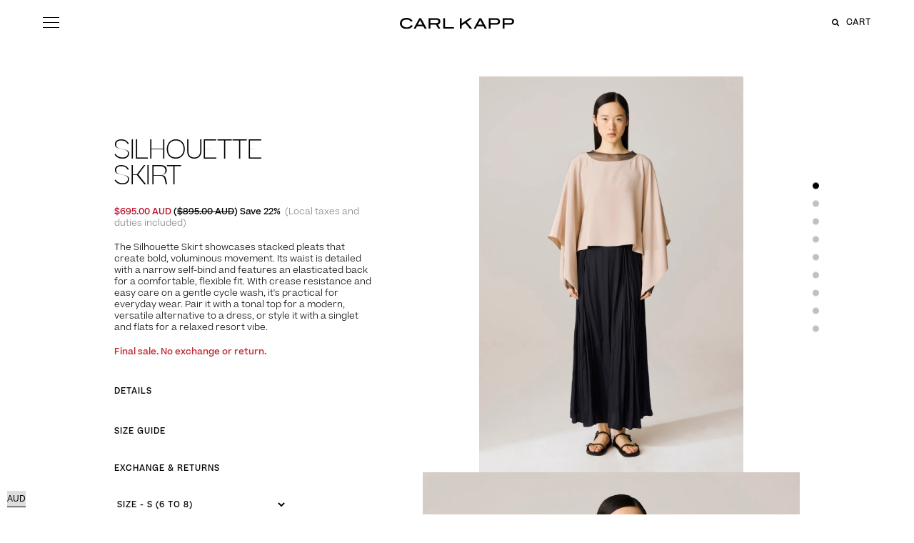

--- FILE ---
content_type: text/html; charset=utf-8
request_url: https://www.carlkapp.com/products/silhouette-skirt-ink
body_size: 39243
content:
<!doctype html>
<html lang="en-AU" class="no-js">
  

<script type="text/javascript">
window.dataLayer = window.dataLayer || [];
window.appStart = function(){
window.productPageHandle = function(){
var productName = "Silhouette Skirt";
var productId = "7391000199250";
var productPrice = "695.00";
var productBrand = "Carl Kapp";
var productCollection = "All Styles";
var productType = "Skirts";
var productSku = "";
var productVariantId = "41203658424402";
var productVariantTitle = "S (6 to 8) / Ink";
window.dataLayer.push({
event: "analyzify_productDetail",
productId: productId,
productName: productName,
productPrice: productPrice,
productBrand: productBrand,
productCategory: productCollection,
productType: productType,
productSku: productSku,
productVariantId: productVariantId,
productVariantTitle: productVariantTitle,
currency: "AUD",
});
};
window.allPageHandle = function(){
window.dataLayer.push({
event: "ga4kit_info",
contentGroup: "product",

userType: "visitor",

});
};
allPageHandle();

productPageHandle();


}
appStart();
</script>

<head>

<!-- Global site tag (gtag.js) - Google Ads: 829509186 -->
<script async src="https://www.googletagmanager.com/gtag/js?id=AW-829509186"></script>
<script>
  window.dataLayer = window.dataLayer || [];
  function gtag(){dataLayer.push(arguments);}
  gtag('js', new Date());

  gtag('config', 'AW-829509186');
</script>
<!-- Google Tag Manager -->
<script>(function(w,d,s,l,i){w[l]=w[l]||[];w[l].push({'gtm.start':
new Date().getTime(),event:'gtm.js'});var f=d.getElementsByTagName(s)[0],
j=d.createElement(s),dl=l!='dataLayer'?'&l='+l:'';j.async=true;j.src=
'https://www.googletagmanager.com/gtm.js?id='+i+dl;f.parentNode.insertBefore(j,f);
})(window,document,'script','dataLayer','GTM-MJHT3GF');</script>
<!-- End Google Tag Manager -->

	
  		<title>Silhouette Skirt Ink</title><meta charset="utf-8">
	<meta http-equiv="X-UA-Compatible" content="IE=edge,chrome=1">
	<meta name="description" content="The Silhouette Skirt showcases stacked pleats that create bold, voluminous movement. Its waist is detailed with a narrow self-bind and features an elasticated back for a comfortable, flexible fit. With crease resistance and easy care on a gentle cycle wash, it&#39;s practical for everyday wear. Pair it with a tonal top for">
	<link rel="canonical" href="https://www.carlkapp.com/products/silhouette-skirt-ink"><meta name="format-detection" content="telephone=no">
	<meta name="viewport" content="width=device-width,initial-scale=1,shrink-to-fit=no">
	<meta name="msapplication-TileColor" content="#da532c">
	<meta name="msapplication-config" content="//www.carlkapp.com/cdn/shop/t/7/assets/browserconfig.xml?v=179440881646196815051622522297">
	<meta name="theme-color" content="#ffffff">
	<link rel="apple-touch-icon" sizes="180x180" href="//www.carlkapp.com/cdn/shop/t/7/assets/apple-touch-icon.png?v=128912228829324642641622522287">
	<link rel="icon" type="image/png" sizes="32x32" href="//www.carlkapp.com/cdn/shop/t/7/assets/favicon-32x32.png?v=85602813698071306061622522301">
	<link rel="icon" type="image/png" sizes="16x16" href="//www.carlkapp.com/cdn/shop/t/7/assets/favicon-16x16.png?v=34262707074929783961622522300">
	<link rel="manifest" href="//www.carlkapp.com/cdn/shop/t/7/assets/site.webmanifest?v=59613577019158002531622522306">
	<link rel="mask-icon" href="//www.carlkapp.com/cdn/shop/t/7/assets/safari-pinned-tab.svg?v=36757985663640761281622522306" color="#5bbad5">
	<link rel="shortcut icon" href="//www.carlkapp.com/cdn/shop/t/7/assets/favicon.ico?v=15980490411930848571622522301">
	<script src="//www.carlkapp.com/cdn/shop/t/7/assets/jquery-3.4.1.min.js?v=81049236547974671631622522303" type="text/javascript"></script>
	<script>
		jQuery('html').removeClass('no-js');
	</script>
	<link href="//www.carlkapp.com/cdn/shop/t/7/assets/application.scss.css?v=42317212660386361861732009860" rel="stylesheet" type="text/css" media="all" />
	<script src="//www.carlkapp.com/cdn/shop/t/7/assets/application.js?v=114153285751757079701622522288" type="text/javascript"></script>
	
 		<link href="//www.carlkapp.com/cdn/shop/t/7/assets/swiper-bundle.min.css?v=165257957512561714231622522308" rel="stylesheet" type="text/css" media="all" />
		<script src="//www.carlkapp.com/cdn/shop/t/7/assets/swiper-bundle.min.js?v=106903897305343347601622522309" type="text/javascript"></script>
	
	<script>window.performance && window.performance.mark && window.performance.mark('shopify.content_for_header.start');</script><meta name="google-site-verification" content="87LvshYpkD2fYi0tULtL10RBHXT6R7Pe-cZguwxckzE">
<meta name="google-site-verification" content="5V63PQwuWRtJayUsDuxcJKBmdHCVwwMJ9NXq6OpAu8Y">
<meta name="google-site-verification" content="xomQ9dyEdBeKjaOSL8BGr7kRMfv7v3p-ZzH-s6V0XVs">
<meta id="shopify-digital-wallet" name="shopify-digital-wallet" content="/8011317330/digital_wallets/dialog">
<meta name="shopify-checkout-api-token" content="8741fc0e83624d89fbe45b26eed12767">
<meta id="in-context-paypal-metadata" data-shop-id="8011317330" data-venmo-supported="false" data-environment="production" data-locale="en_US" data-paypal-v4="true" data-currency="AUD">
<link rel="alternate" type="application/json+oembed" href="https://www.carlkapp.com/products/silhouette-skirt-ink.oembed">
<script async="async" src="/checkouts/internal/preloads.js?locale=en-AU"></script>
<link rel="preconnect" href="https://shop.app" crossorigin="anonymous">
<script async="async" src="https://shop.app/checkouts/internal/preloads.js?locale=en-AU&shop_id=8011317330" crossorigin="anonymous"></script>
<script id="apple-pay-shop-capabilities" type="application/json">{"shopId":8011317330,"countryCode":"AU","currencyCode":"AUD","merchantCapabilities":["supports3DS"],"merchantId":"gid:\/\/shopify\/Shop\/8011317330","merchantName":"CARL KAPP","requiredBillingContactFields":["postalAddress","email","phone"],"requiredShippingContactFields":["postalAddress","email","phone"],"shippingType":"shipping","supportedNetworks":["visa","masterCard","amex","jcb"],"total":{"type":"pending","label":"CARL KAPP","amount":"1.00"},"shopifyPaymentsEnabled":true,"supportsSubscriptions":true}</script>
<script id="shopify-features" type="application/json">{"accessToken":"8741fc0e83624d89fbe45b26eed12767","betas":["rich-media-storefront-analytics"],"domain":"www.carlkapp.com","predictiveSearch":true,"shopId":8011317330,"locale":"en"}</script>
<script>var Shopify = Shopify || {};
Shopify.shop = "carl-kapp-fashion.myshopify.com";
Shopify.locale = "en";
Shopify.currency = {"active":"AUD","rate":"1.0"};
Shopify.country = "AU";
Shopify.theme = {"name":"Megaphone - CRO 1.0  ","id":120345854034,"schema_name":"Carl Kapp","schema_version":"1.0.0","theme_store_id":null,"role":"main"};
Shopify.theme.handle = "null";
Shopify.theme.style = {"id":null,"handle":null};
Shopify.cdnHost = "www.carlkapp.com/cdn";
Shopify.routes = Shopify.routes || {};
Shopify.routes.root = "/";</script>
<script type="module">!function(o){(o.Shopify=o.Shopify||{}).modules=!0}(window);</script>
<script>!function(o){function n(){var o=[];function n(){o.push(Array.prototype.slice.apply(arguments))}return n.q=o,n}var t=o.Shopify=o.Shopify||{};t.loadFeatures=n(),t.autoloadFeatures=n()}(window);</script>
<script>
  window.ShopifyPay = window.ShopifyPay || {};
  window.ShopifyPay.apiHost = "shop.app\/pay";
  window.ShopifyPay.redirectState = null;
</script>
<script id="shop-js-analytics" type="application/json">{"pageType":"product"}</script>
<script defer="defer" async type="module" src="//www.carlkapp.com/cdn/shopifycloud/shop-js/modules/v2/client.init-shop-cart-sync_BT-GjEfc.en.esm.js"></script>
<script defer="defer" async type="module" src="//www.carlkapp.com/cdn/shopifycloud/shop-js/modules/v2/chunk.common_D58fp_Oc.esm.js"></script>
<script defer="defer" async type="module" src="//www.carlkapp.com/cdn/shopifycloud/shop-js/modules/v2/chunk.modal_xMitdFEc.esm.js"></script>
<script type="module">
  await import("//www.carlkapp.com/cdn/shopifycloud/shop-js/modules/v2/client.init-shop-cart-sync_BT-GjEfc.en.esm.js");
await import("//www.carlkapp.com/cdn/shopifycloud/shop-js/modules/v2/chunk.common_D58fp_Oc.esm.js");
await import("//www.carlkapp.com/cdn/shopifycloud/shop-js/modules/v2/chunk.modal_xMitdFEc.esm.js");

  window.Shopify.SignInWithShop?.initShopCartSync?.({"fedCMEnabled":true,"windoidEnabled":true});

</script>
<script>
  window.Shopify = window.Shopify || {};
  if (!window.Shopify.featureAssets) window.Shopify.featureAssets = {};
  window.Shopify.featureAssets['shop-js'] = {"shop-cart-sync":["modules/v2/client.shop-cart-sync_DZOKe7Ll.en.esm.js","modules/v2/chunk.common_D58fp_Oc.esm.js","modules/v2/chunk.modal_xMitdFEc.esm.js"],"init-fed-cm":["modules/v2/client.init-fed-cm_B6oLuCjv.en.esm.js","modules/v2/chunk.common_D58fp_Oc.esm.js","modules/v2/chunk.modal_xMitdFEc.esm.js"],"shop-cash-offers":["modules/v2/client.shop-cash-offers_D2sdYoxE.en.esm.js","modules/v2/chunk.common_D58fp_Oc.esm.js","modules/v2/chunk.modal_xMitdFEc.esm.js"],"shop-login-button":["modules/v2/client.shop-login-button_QeVjl5Y3.en.esm.js","modules/v2/chunk.common_D58fp_Oc.esm.js","modules/v2/chunk.modal_xMitdFEc.esm.js"],"pay-button":["modules/v2/client.pay-button_DXTOsIq6.en.esm.js","modules/v2/chunk.common_D58fp_Oc.esm.js","modules/v2/chunk.modal_xMitdFEc.esm.js"],"shop-button":["modules/v2/client.shop-button_DQZHx9pm.en.esm.js","modules/v2/chunk.common_D58fp_Oc.esm.js","modules/v2/chunk.modal_xMitdFEc.esm.js"],"avatar":["modules/v2/client.avatar_BTnouDA3.en.esm.js"],"init-windoid":["modules/v2/client.init-windoid_CR1B-cfM.en.esm.js","modules/v2/chunk.common_D58fp_Oc.esm.js","modules/v2/chunk.modal_xMitdFEc.esm.js"],"init-shop-for-new-customer-accounts":["modules/v2/client.init-shop-for-new-customer-accounts_C_vY_xzh.en.esm.js","modules/v2/client.shop-login-button_QeVjl5Y3.en.esm.js","modules/v2/chunk.common_D58fp_Oc.esm.js","modules/v2/chunk.modal_xMitdFEc.esm.js"],"init-shop-email-lookup-coordinator":["modules/v2/client.init-shop-email-lookup-coordinator_BI7n9ZSv.en.esm.js","modules/v2/chunk.common_D58fp_Oc.esm.js","modules/v2/chunk.modal_xMitdFEc.esm.js"],"init-shop-cart-sync":["modules/v2/client.init-shop-cart-sync_BT-GjEfc.en.esm.js","modules/v2/chunk.common_D58fp_Oc.esm.js","modules/v2/chunk.modal_xMitdFEc.esm.js"],"shop-toast-manager":["modules/v2/client.shop-toast-manager_DiYdP3xc.en.esm.js","modules/v2/chunk.common_D58fp_Oc.esm.js","modules/v2/chunk.modal_xMitdFEc.esm.js"],"init-customer-accounts":["modules/v2/client.init-customer-accounts_D9ZNqS-Q.en.esm.js","modules/v2/client.shop-login-button_QeVjl5Y3.en.esm.js","modules/v2/chunk.common_D58fp_Oc.esm.js","modules/v2/chunk.modal_xMitdFEc.esm.js"],"init-customer-accounts-sign-up":["modules/v2/client.init-customer-accounts-sign-up_iGw4briv.en.esm.js","modules/v2/client.shop-login-button_QeVjl5Y3.en.esm.js","modules/v2/chunk.common_D58fp_Oc.esm.js","modules/v2/chunk.modal_xMitdFEc.esm.js"],"shop-follow-button":["modules/v2/client.shop-follow-button_CqMgW2wH.en.esm.js","modules/v2/chunk.common_D58fp_Oc.esm.js","modules/v2/chunk.modal_xMitdFEc.esm.js"],"checkout-modal":["modules/v2/client.checkout-modal_xHeaAweL.en.esm.js","modules/v2/chunk.common_D58fp_Oc.esm.js","modules/v2/chunk.modal_xMitdFEc.esm.js"],"shop-login":["modules/v2/client.shop-login_D91U-Q7h.en.esm.js","modules/v2/chunk.common_D58fp_Oc.esm.js","modules/v2/chunk.modal_xMitdFEc.esm.js"],"lead-capture":["modules/v2/client.lead-capture_BJmE1dJe.en.esm.js","modules/v2/chunk.common_D58fp_Oc.esm.js","modules/v2/chunk.modal_xMitdFEc.esm.js"],"payment-terms":["modules/v2/client.payment-terms_Ci9AEqFq.en.esm.js","modules/v2/chunk.common_D58fp_Oc.esm.js","modules/v2/chunk.modal_xMitdFEc.esm.js"]};
</script>
<script>(function() {
  var isLoaded = false;
  function asyncLoad() {
    if (isLoaded) return;
    isLoaded = true;
    var urls = ["https:\/\/static.klaviyo.com\/onsite\/js\/RR5nB3\/klaviyo.js?company_id=RR5nB3\u0026shop=carl-kapp-fashion.myshopify.com","\/\/cdn.shopify.com\/proxy\/7dce6c53d36f3ef510b47c9d32da8fda1a8f3afbc3d026ff3ec2240f45454a43\/d1639lhkj5l89m.cloudfront.net\/js\/storefront\/uppromote.js?shop=carl-kapp-fashion.myshopify.com\u0026sp-cache-control=cHVibGljLCBtYXgtYWdlPTkwMA"];
    for (var i = 0; i < urls.length; i++) {
      var s = document.createElement('script');
      s.type = 'text/javascript';
      s.async = true;
      s.src = urls[i];
      var x = document.getElementsByTagName('script')[0];
      x.parentNode.insertBefore(s, x);
    }
  };
  if(window.attachEvent) {
    window.attachEvent('onload', asyncLoad);
  } else {
    window.addEventListener('load', asyncLoad, false);
  }
})();</script>
<script id="__st">var __st={"a":8011317330,"offset":39600,"reqid":"d5475462-f419-43bb-bd76-242fb22571d7-1769061453","pageurl":"www.carlkapp.com\/products\/silhouette-skirt-ink","u":"66a385d7795f","p":"product","rtyp":"product","rid":7391000199250};</script>
<script>window.ShopifyPaypalV4VisibilityTracking = true;</script>
<script id="captcha-bootstrap">!function(){'use strict';const t='contact',e='account',n='new_comment',o=[[t,t],['blogs',n],['comments',n],[t,'customer']],c=[[e,'customer_login'],[e,'guest_login'],[e,'recover_customer_password'],[e,'create_customer']],r=t=>t.map((([t,e])=>`form[action*='/${t}']:not([data-nocaptcha='true']) input[name='form_type'][value='${e}']`)).join(','),a=t=>()=>t?[...document.querySelectorAll(t)].map((t=>t.form)):[];function s(){const t=[...o],e=r(t);return a(e)}const i='password',u='form_key',d=['recaptcha-v3-token','g-recaptcha-response','h-captcha-response',i],f=()=>{try{return window.sessionStorage}catch{return}},m='__shopify_v',_=t=>t.elements[u];function p(t,e,n=!1){try{const o=window.sessionStorage,c=JSON.parse(o.getItem(e)),{data:r}=function(t){const{data:e,action:n}=t;return t[m]||n?{data:e,action:n}:{data:t,action:n}}(c);for(const[e,n]of Object.entries(r))t.elements[e]&&(t.elements[e].value=n);n&&o.removeItem(e)}catch(o){console.error('form repopulation failed',{error:o})}}const l='form_type',E='cptcha';function T(t){t.dataset[E]=!0}const w=window,h=w.document,L='Shopify',v='ce_forms',y='captcha';let A=!1;((t,e)=>{const n=(g='f06e6c50-85a8-45c8-87d0-21a2b65856fe',I='https://cdn.shopify.com/shopifycloud/storefront-forms-hcaptcha/ce_storefront_forms_captcha_hcaptcha.v1.5.2.iife.js',D={infoText:'Protected by hCaptcha',privacyText:'Privacy',termsText:'Terms'},(t,e,n)=>{const o=w[L][v],c=o.bindForm;if(c)return c(t,g,e,D).then(n);var r;o.q.push([[t,g,e,D],n]),r=I,A||(h.body.append(Object.assign(h.createElement('script'),{id:'captcha-provider',async:!0,src:r})),A=!0)});var g,I,D;w[L]=w[L]||{},w[L][v]=w[L][v]||{},w[L][v].q=[],w[L][y]=w[L][y]||{},w[L][y].protect=function(t,e){n(t,void 0,e),T(t)},Object.freeze(w[L][y]),function(t,e,n,w,h,L){const[v,y,A,g]=function(t,e,n){const i=e?o:[],u=t?c:[],d=[...i,...u],f=r(d),m=r(i),_=r(d.filter((([t,e])=>n.includes(e))));return[a(f),a(m),a(_),s()]}(w,h,L),I=t=>{const e=t.target;return e instanceof HTMLFormElement?e:e&&e.form},D=t=>v().includes(t);t.addEventListener('submit',(t=>{const e=I(t);if(!e)return;const n=D(e)&&!e.dataset.hcaptchaBound&&!e.dataset.recaptchaBound,o=_(e),c=g().includes(e)&&(!o||!o.value);(n||c)&&t.preventDefault(),c&&!n&&(function(t){try{if(!f())return;!function(t){const e=f();if(!e)return;const n=_(t);if(!n)return;const o=n.value;o&&e.removeItem(o)}(t);const e=Array.from(Array(32),(()=>Math.random().toString(36)[2])).join('');!function(t,e){_(t)||t.append(Object.assign(document.createElement('input'),{type:'hidden',name:u})),t.elements[u].value=e}(t,e),function(t,e){const n=f();if(!n)return;const o=[...t.querySelectorAll(`input[type='${i}']`)].map((({name:t})=>t)),c=[...d,...o],r={};for(const[a,s]of new FormData(t).entries())c.includes(a)||(r[a]=s);n.setItem(e,JSON.stringify({[m]:1,action:t.action,data:r}))}(t,e)}catch(e){console.error('failed to persist form',e)}}(e),e.submit())}));const S=(t,e)=>{t&&!t.dataset[E]&&(n(t,e.some((e=>e===t))),T(t))};for(const o of['focusin','change'])t.addEventListener(o,(t=>{const e=I(t);D(e)&&S(e,y())}));const B=e.get('form_key'),M=e.get(l),P=B&&M;t.addEventListener('DOMContentLoaded',(()=>{const t=y();if(P)for(const e of t)e.elements[l].value===M&&p(e,B);[...new Set([...A(),...v().filter((t=>'true'===t.dataset.shopifyCaptcha))])].forEach((e=>S(e,t)))}))}(h,new URLSearchParams(w.location.search),n,t,e,['guest_login'])})(!0,!0)}();</script>
<script integrity="sha256-4kQ18oKyAcykRKYeNunJcIwy7WH5gtpwJnB7kiuLZ1E=" data-source-attribution="shopify.loadfeatures" defer="defer" src="//www.carlkapp.com/cdn/shopifycloud/storefront/assets/storefront/load_feature-a0a9edcb.js" crossorigin="anonymous"></script>
<script crossorigin="anonymous" defer="defer" src="//www.carlkapp.com/cdn/shopifycloud/storefront/assets/shopify_pay/storefront-65b4c6d7.js?v=20250812"></script>
<script data-source-attribution="shopify.dynamic_checkout.dynamic.init">var Shopify=Shopify||{};Shopify.PaymentButton=Shopify.PaymentButton||{isStorefrontPortableWallets:!0,init:function(){window.Shopify.PaymentButton.init=function(){};var t=document.createElement("script");t.src="https://www.carlkapp.com/cdn/shopifycloud/portable-wallets/latest/portable-wallets.en.js",t.type="module",document.head.appendChild(t)}};
</script>
<script data-source-attribution="shopify.dynamic_checkout.buyer_consent">
  function portableWalletsHideBuyerConsent(e){var t=document.getElementById("shopify-buyer-consent"),n=document.getElementById("shopify-subscription-policy-button");t&&n&&(t.classList.add("hidden"),t.setAttribute("aria-hidden","true"),n.removeEventListener("click",e))}function portableWalletsShowBuyerConsent(e){var t=document.getElementById("shopify-buyer-consent"),n=document.getElementById("shopify-subscription-policy-button");t&&n&&(t.classList.remove("hidden"),t.removeAttribute("aria-hidden"),n.addEventListener("click",e))}window.Shopify?.PaymentButton&&(window.Shopify.PaymentButton.hideBuyerConsent=portableWalletsHideBuyerConsent,window.Shopify.PaymentButton.showBuyerConsent=portableWalletsShowBuyerConsent);
</script>
<script data-source-attribution="shopify.dynamic_checkout.cart.bootstrap">document.addEventListener("DOMContentLoaded",(function(){function t(){return document.querySelector("shopify-accelerated-checkout-cart, shopify-accelerated-checkout")}if(t())Shopify.PaymentButton.init();else{new MutationObserver((function(e,n){t()&&(Shopify.PaymentButton.init(),n.disconnect())})).observe(document.body,{childList:!0,subtree:!0})}}));
</script>
<link id="shopify-accelerated-checkout-styles" rel="stylesheet" media="screen" href="https://www.carlkapp.com/cdn/shopifycloud/portable-wallets/latest/accelerated-checkout-backwards-compat.css" crossorigin="anonymous">
<style id="shopify-accelerated-checkout-cart">
        #shopify-buyer-consent {
  margin-top: 1em;
  display: inline-block;
  width: 100%;
}

#shopify-buyer-consent.hidden {
  display: none;
}

#shopify-subscription-policy-button {
  background: none;
  border: none;
  padding: 0;
  text-decoration: underline;
  font-size: inherit;
  cursor: pointer;
}

#shopify-subscription-policy-button::before {
  box-shadow: none;
}

      </style>
<script id="sections-script" data-sections="product-template" defer="defer" src="//www.carlkapp.com/cdn/shop/t/7/compiled_assets/scripts.js?v=16107"></script>
<script>window.performance && window.performance.mark && window.performance.mark('shopify.content_for_header.end');</script>
<script id="bold-platform-data" type="application/json">
    {
        "shop": {
            "domain": "www.carlkapp.com",
            "permanent_domain": "carl-kapp-fashion.myshopify.com",
            "url": "https://www.carlkapp.com",
            "secure_url": "https://www.carlkapp.com",
            "money_format": "\u003cspan class=money\u003e${{amount}}\u003c\/span\u003e",
            "currency": "AUD"
        },
        "customer": {
            "id": null,
            "tags": null
        },
        "cart": {"note":null,"attributes":{},"original_total_price":0,"total_price":0,"total_discount":0,"total_weight":0.0,"item_count":0,"items":[],"requires_shipping":false,"currency":"AUD","items_subtotal_price":0,"cart_level_discount_applications":[],"checkout_charge_amount":0},
        "template": "product",
        "product": {"id":7391000199250,"title":"Silhouette Skirt","handle":"silhouette-skirt-ink","description":"\u003cp\u003eThe Silhouette Skirt showcases stacked pleats that create bold, voluminous movement. Its waist is detailed with a narrow self-bind and features an elasticated back for a comfortable, flexible fit. With crease resistance and easy care on a gentle cycle wash, it's practical for everyday wear. Pair it with a tonal top for a modern, versatile alternative to a dress, or style it with a singlet and flats for a relaxed resort vibe.\u003c\/p\u003e\u003cp\u003e\u003cspan style=\"color: rgb(190, 38, 44);\"\u003e\u003cstrong\u003eFinal sale. No exchange or return. \u003c\/strong\u003e\u003c\/span\u003e\u003c\/p\u003e\n\n\u003c!-- MORE --\u003e\n\u003cp\u003eColour: Ink\u003cbr\u003eGarment made in Australia \u003cbr\u003eFabric made in Japan\u003cbr\u003eFabric: 100% polyester\u003cbr\u003eHand washable\u003cbr\u003eDry cleanable\u003cbr\u003eModel is 178cm tall and wearing a size S\/M\u003c\/p\u003e","published_at":"2024-09-24T16:34:24+10:00","created_at":"2024-09-24T14:56:04+10:00","vendor":"Carl Kapp","type":"Skirts","tags":["Corporate Capsule","Flash Sale","Holiday","spo-cs-disabled","spo-default","spo-disabled","spo-notify-me-disabled","SS25"],"price":69500,"price_min":69500,"price_max":89500,"available":true,"price_varies":true,"compare_at_price":89500,"compare_at_price_min":89500,"compare_at_price_max":89500,"compare_at_price_varies":false,"variants":[{"id":41203658424402,"title":"S (6 to 8) \/ Ink","option1":"S (6 to 8)","option2":"Ink","option3":null,"sku":null,"requires_shipping":true,"taxable":true,"featured_image":{"id":31773827137618,"product_id":7391000199250,"position":1,"created_at":"2024-09-24T15:54:08+10:00","updated_at":"2025-07-09T10:51:37+10:00","alt":null,"width":1280,"height":1920,"src":"\/\/www.carlkapp.com\/cdn\/shop\/files\/SilhouetteSkirt-Ink-1.jpg?v=1752022297","variant_ids":[41203658424402]},"available":true,"name":"Silhouette Skirt - S (6 to 8) \/ Ink","public_title":"S (6 to 8) \/ Ink","options":["S (6 to 8)","Ink"],"price":69500,"weight":300,"compare_at_price":89500,"inventory_management":"shopify","barcode":null,"featured_media":{"alt":null,"id":24099550658642,"position":1,"preview_image":{"aspect_ratio":0.667,"height":1920,"width":1280,"src":"\/\/www.carlkapp.com\/cdn\/shop\/files\/SilhouetteSkirt-Ink-1.jpg?v=1752022297"}},"requires_selling_plan":false,"selling_plan_allocations":[]},{"id":41279406080082,"title":"M (10 to 12) \/ Ink","option1":"M (10 to 12)","option2":"Ink","option3":null,"sku":null,"requires_shipping":true,"taxable":true,"featured_image":null,"available":false,"name":"Silhouette Skirt - M (10 to 12) \/ Ink","public_title":"M (10 to 12) \/ Ink","options":["M (10 to 12)","Ink"],"price":89500,"weight":0,"compare_at_price":null,"inventory_management":"shopify","barcode":null,"requires_selling_plan":false,"selling_plan_allocations":[]},{"id":41279406112850,"title":"L (14) \/ Ink","option1":"L (14)","option2":"Ink","option3":null,"sku":null,"requires_shipping":true,"taxable":true,"featured_image":null,"available":false,"name":"Silhouette Skirt - L (14) \/ Ink","public_title":"L (14) \/ Ink","options":["L (14)","Ink"],"price":89500,"weight":0,"compare_at_price":null,"inventory_management":"shopify","barcode":null,"requires_selling_plan":false,"selling_plan_allocations":[]},{"id":41279406145618,"title":"XL (16) \/ Ink","option1":"XL (16)","option2":"Ink","option3":null,"sku":null,"requires_shipping":true,"taxable":true,"featured_image":null,"available":false,"name":"Silhouette Skirt - XL (16) \/ Ink","public_title":"XL (16) \/ Ink","options":["XL (16)","Ink"],"price":89500,"weight":0,"compare_at_price":null,"inventory_management":"shopify","barcode":null,"requires_selling_plan":false,"selling_plan_allocations":[]}],"images":["\/\/www.carlkapp.com\/cdn\/shop\/files\/SilhouetteSkirt-Ink-1.jpg?v=1752022297","\/\/www.carlkapp.com\/cdn\/shop\/files\/SilhouetteSkirt-Ink-4.jpg?v=1752022297","\/\/www.carlkapp.com\/cdn\/shop\/files\/CKLogoforVIDEO_501ff6a8-199c-49fd-9001-b1c83fdf63a2.jpg?v=1752022297","\/\/www.carlkapp.com\/cdn\/shop\/files\/SilhouetteSkirt-Ink-6.jpg?v=1752022297","\/\/www.carlkapp.com\/cdn\/shop\/files\/SilhouetteSkirt-Ink-2.jpg?v=1752022297","\/\/www.carlkapp.com\/cdn\/shop\/files\/SilhouetteSkirt-Ink-3.jpg?v=1752022297","\/\/www.carlkapp.com\/cdn\/shop\/files\/SilhouetteSkirt-Ink-5.jpg?v=1752022297","\/\/www.carlkapp.com\/cdn\/shop\/files\/SilhouetteSkirt-Ink-8.jpg?v=1752022297","\/\/www.carlkapp.com\/cdn\/shop\/files\/SilhouetteSkirt-Ink-7.jpg?v=1752022297"],"featured_image":"\/\/www.carlkapp.com\/cdn\/shop\/files\/SilhouetteSkirt-Ink-1.jpg?v=1752022297","options":["Size","Color"],"media":[{"alt":null,"id":24099550658642,"position":1,"preview_image":{"aspect_ratio":0.667,"height":1920,"width":1280,"src":"\/\/www.carlkapp.com\/cdn\/shop\/files\/SilhouetteSkirt-Ink-1.jpg?v=1752022297"},"aspect_ratio":0.667,"height":1920,"media_type":"image","src":"\/\/www.carlkapp.com\/cdn\/shop\/files\/SilhouetteSkirt-Ink-1.jpg?v=1752022297","width":1280},{"alt":null,"id":24099550560338,"position":2,"preview_image":{"aspect_ratio":0.667,"height":1920,"width":1280,"src":"\/\/www.carlkapp.com\/cdn\/shop\/files\/SilhouetteSkirt-Ink-4.jpg?v=1752022297"},"aspect_ratio":0.667,"height":1920,"media_type":"image","src":"\/\/www.carlkapp.com\/cdn\/shop\/files\/SilhouetteSkirt-Ink-4.jpg?v=1752022297","width":1280},{"alt":"https:\/\/vimeo.com\/1012280788","id":24099550167122,"position":3,"preview_image":{"aspect_ratio":0.667,"height":1080,"width":720,"src":"\/\/www.carlkapp.com\/cdn\/shop\/files\/CKLogoforVIDEO_501ff6a8-199c-49fd-9001-b1c83fdf63a2.jpg?v=1752022297"},"aspect_ratio":0.667,"height":1080,"media_type":"image","src":"\/\/www.carlkapp.com\/cdn\/shop\/files\/CKLogoforVIDEO_501ff6a8-199c-49fd-9001-b1c83fdf63a2.jpg?v=1752022297","width":720},{"alt":null,"id":24099550527570,"position":4,"preview_image":{"aspect_ratio":0.667,"height":1920,"width":1280,"src":"\/\/www.carlkapp.com\/cdn\/shop\/files\/SilhouetteSkirt-Ink-6.jpg?v=1752022297"},"aspect_ratio":0.667,"height":1920,"media_type":"image","src":"\/\/www.carlkapp.com\/cdn\/shop\/files\/SilhouetteSkirt-Ink-6.jpg?v=1752022297","width":1280},{"alt":null,"id":24099550625874,"position":5,"preview_image":{"aspect_ratio":0.667,"height":1920,"width":1280,"src":"\/\/www.carlkapp.com\/cdn\/shop\/files\/SilhouetteSkirt-Ink-2.jpg?v=1752022297"},"aspect_ratio":0.667,"height":1920,"media_type":"image","src":"\/\/www.carlkapp.com\/cdn\/shop\/files\/SilhouetteSkirt-Ink-2.jpg?v=1752022297","width":1280},{"alt":null,"id":24099550593106,"position":6,"preview_image":{"aspect_ratio":0.667,"height":1920,"width":1280,"src":"\/\/www.carlkapp.com\/cdn\/shop\/files\/SilhouetteSkirt-Ink-3.jpg?v=1752022297"},"aspect_ratio":0.667,"height":1920,"media_type":"image","src":"\/\/www.carlkapp.com\/cdn\/shop\/files\/SilhouetteSkirt-Ink-3.jpg?v=1752022297","width":1280},{"alt":null,"id":24099550462034,"position":7,"preview_image":{"aspect_ratio":0.667,"height":1920,"width":1280,"src":"\/\/www.carlkapp.com\/cdn\/shop\/files\/SilhouetteSkirt-Ink-5.jpg?v=1752022297"},"aspect_ratio":0.667,"height":1920,"media_type":"image","src":"\/\/www.carlkapp.com\/cdn\/shop\/files\/SilhouetteSkirt-Ink-5.jpg?v=1752022297","width":1280},{"alt":null,"id":24099550429266,"position":8,"preview_image":{"aspect_ratio":0.667,"height":1920,"width":1280,"src":"\/\/www.carlkapp.com\/cdn\/shop\/files\/SilhouetteSkirt-Ink-8.jpg?v=1752022297"},"aspect_ratio":0.667,"height":1920,"media_type":"image","src":"\/\/www.carlkapp.com\/cdn\/shop\/files\/SilhouetteSkirt-Ink-8.jpg?v=1752022297","width":1280},{"alt":null,"id":24099550494802,"position":9,"preview_image":{"aspect_ratio":0.667,"height":1920,"width":1280,"src":"\/\/www.carlkapp.com\/cdn\/shop\/files\/SilhouetteSkirt-Ink-7.jpg?v=1752022297"},"aspect_ratio":0.667,"height":1920,"media_type":"image","src":"\/\/www.carlkapp.com\/cdn\/shop\/files\/SilhouetteSkirt-Ink-7.jpg?v=1752022297","width":1280}],"requires_selling_plan":false,"selling_plan_groups":[],"content":"\u003cp\u003eThe Silhouette Skirt showcases stacked pleats that create bold, voluminous movement. Its waist is detailed with a narrow self-bind and features an elasticated back for a comfortable, flexible fit. With crease resistance and easy care on a gentle cycle wash, it's practical for everyday wear. Pair it with a tonal top for a modern, versatile alternative to a dress, or style it with a singlet and flats for a relaxed resort vibe.\u003c\/p\u003e\u003cp\u003e\u003cspan style=\"color: rgb(190, 38, 44);\"\u003e\u003cstrong\u003eFinal sale. No exchange or return. \u003c\/strong\u003e\u003c\/span\u003e\u003c\/p\u003e\n\n\u003c!-- MORE --\u003e\n\u003cp\u003eColour: Ink\u003cbr\u003eGarment made in Australia \u003cbr\u003eFabric made in Japan\u003cbr\u003eFabric: 100% polyester\u003cbr\u003eHand washable\u003cbr\u003eDry cleanable\u003cbr\u003eModel is 178cm tall and wearing a size S\/M\u003c\/p\u003e"},
        "collection": null
    }
</script>
<style>
    .money[data-product-id], .money[data-product-handle], .money[data-variant-id], .money[data-line-index], .money[data-cart-total] {
        animation: moneyAnimation 0s 2s forwards;
        visibility: hidden;
    }
    @keyframes moneyAnimation {
        to   { visibility: visible; }
    }
</style>

<script src="https://static.boldcommerce.com/bold-platform/sf/pr.js" type="text/javascript"></script><!-- Header hook for plugins -->
  
	<script type="text/javascript" src="https://cartdrawer.websyms.com/js/function.js"></script>

	<script>var loox_global_hash = '1662184518598';</script><style>.loox-reviews-default { max-width: 1200px; margin: 0 auto; }</style>


<!-- BEGIN app block: shopify://apps/pagefly-page-builder/blocks/app-embed/83e179f7-59a0-4589-8c66-c0dddf959200 -->

<!-- BEGIN app snippet: pagefly-cro-ab-testing-main -->







<script>
  ;(function () {
    const url = new URL(window.location)
    const viewParam = url.searchParams.get('view')
    if (viewParam && viewParam.includes('variant-pf-')) {
      url.searchParams.set('pf_v', viewParam)
      url.searchParams.delete('view')
      window.history.replaceState({}, '', url)
    }
  })()
</script>



<script type='module'>
  
  window.PAGEFLY_CRO = window.PAGEFLY_CRO || {}

  window.PAGEFLY_CRO['data_debug'] = {
    original_template_suffix: "all_products",
    allow_ab_test: false,
    ab_test_start_time: 0,
    ab_test_end_time: 0,
    today_date_time: 1769061453000,
  }
  window.PAGEFLY_CRO['GA4'] = { enabled: false}
</script>

<!-- END app snippet -->








  <script src='https://cdn.shopify.com/extensions/019bb4f9-aed6-78a3-be91-e9d44663e6bf/pagefly-page-builder-215/assets/pagefly-helper.js' defer='defer'></script>

  <script src='https://cdn.shopify.com/extensions/019bb4f9-aed6-78a3-be91-e9d44663e6bf/pagefly-page-builder-215/assets/pagefly-general-helper.js' defer='defer'></script>

  <script src='https://cdn.shopify.com/extensions/019bb4f9-aed6-78a3-be91-e9d44663e6bf/pagefly-page-builder-215/assets/pagefly-snap-slider.js' defer='defer'></script>

  <script src='https://cdn.shopify.com/extensions/019bb4f9-aed6-78a3-be91-e9d44663e6bf/pagefly-page-builder-215/assets/pagefly-slideshow-v3.js' defer='defer'></script>

  <script src='https://cdn.shopify.com/extensions/019bb4f9-aed6-78a3-be91-e9d44663e6bf/pagefly-page-builder-215/assets/pagefly-slideshow-v4.js' defer='defer'></script>

  <script src='https://cdn.shopify.com/extensions/019bb4f9-aed6-78a3-be91-e9d44663e6bf/pagefly-page-builder-215/assets/pagefly-glider.js' defer='defer'></script>

  <script src='https://cdn.shopify.com/extensions/019bb4f9-aed6-78a3-be91-e9d44663e6bf/pagefly-page-builder-215/assets/pagefly-slideshow-v1-v2.js' defer='defer'></script>

  <script src='https://cdn.shopify.com/extensions/019bb4f9-aed6-78a3-be91-e9d44663e6bf/pagefly-page-builder-215/assets/pagefly-product-media.js' defer='defer'></script>

  <script src='https://cdn.shopify.com/extensions/019bb4f9-aed6-78a3-be91-e9d44663e6bf/pagefly-page-builder-215/assets/pagefly-product.js' defer='defer'></script>


<script id='pagefly-helper-data' type='application/json'>
  {
    "page_optimization": {
      "assets_prefetching": false
    },
    "elements_asset_mapper": {
      "Accordion": "https://cdn.shopify.com/extensions/019bb4f9-aed6-78a3-be91-e9d44663e6bf/pagefly-page-builder-215/assets/pagefly-accordion.js",
      "Accordion3": "https://cdn.shopify.com/extensions/019bb4f9-aed6-78a3-be91-e9d44663e6bf/pagefly-page-builder-215/assets/pagefly-accordion3.js",
      "CountDown": "https://cdn.shopify.com/extensions/019bb4f9-aed6-78a3-be91-e9d44663e6bf/pagefly-page-builder-215/assets/pagefly-countdown.js",
      "GMap1": "https://cdn.shopify.com/extensions/019bb4f9-aed6-78a3-be91-e9d44663e6bf/pagefly-page-builder-215/assets/pagefly-gmap.js",
      "GMap2": "https://cdn.shopify.com/extensions/019bb4f9-aed6-78a3-be91-e9d44663e6bf/pagefly-page-builder-215/assets/pagefly-gmap.js",
      "GMapBasicV2": "https://cdn.shopify.com/extensions/019bb4f9-aed6-78a3-be91-e9d44663e6bf/pagefly-page-builder-215/assets/pagefly-gmap.js",
      "GMapAdvancedV2": "https://cdn.shopify.com/extensions/019bb4f9-aed6-78a3-be91-e9d44663e6bf/pagefly-page-builder-215/assets/pagefly-gmap.js",
      "HTML.Video": "https://cdn.shopify.com/extensions/019bb4f9-aed6-78a3-be91-e9d44663e6bf/pagefly-page-builder-215/assets/pagefly-htmlvideo.js",
      "HTML.Video2": "https://cdn.shopify.com/extensions/019bb4f9-aed6-78a3-be91-e9d44663e6bf/pagefly-page-builder-215/assets/pagefly-htmlvideo2.js",
      "HTML.Video3": "https://cdn.shopify.com/extensions/019bb4f9-aed6-78a3-be91-e9d44663e6bf/pagefly-page-builder-215/assets/pagefly-htmlvideo2.js",
      "BackgroundVideo": "https://cdn.shopify.com/extensions/019bb4f9-aed6-78a3-be91-e9d44663e6bf/pagefly-page-builder-215/assets/pagefly-htmlvideo2.js",
      "Instagram": "https://cdn.shopify.com/extensions/019bb4f9-aed6-78a3-be91-e9d44663e6bf/pagefly-page-builder-215/assets/pagefly-instagram.js",
      "Instagram2": "https://cdn.shopify.com/extensions/019bb4f9-aed6-78a3-be91-e9d44663e6bf/pagefly-page-builder-215/assets/pagefly-instagram.js",
      "Insta3": "https://cdn.shopify.com/extensions/019bb4f9-aed6-78a3-be91-e9d44663e6bf/pagefly-page-builder-215/assets/pagefly-instagram3.js",
      "Tabs": "https://cdn.shopify.com/extensions/019bb4f9-aed6-78a3-be91-e9d44663e6bf/pagefly-page-builder-215/assets/pagefly-tab.js",
      "Tabs3": "https://cdn.shopify.com/extensions/019bb4f9-aed6-78a3-be91-e9d44663e6bf/pagefly-page-builder-215/assets/pagefly-tab3.js",
      "ProductBox": "https://cdn.shopify.com/extensions/019bb4f9-aed6-78a3-be91-e9d44663e6bf/pagefly-page-builder-215/assets/pagefly-cart.js",
      "FBPageBox2": "https://cdn.shopify.com/extensions/019bb4f9-aed6-78a3-be91-e9d44663e6bf/pagefly-page-builder-215/assets/pagefly-facebook.js",
      "FBLikeButton2": "https://cdn.shopify.com/extensions/019bb4f9-aed6-78a3-be91-e9d44663e6bf/pagefly-page-builder-215/assets/pagefly-facebook.js",
      "TwitterFeed2": "https://cdn.shopify.com/extensions/019bb4f9-aed6-78a3-be91-e9d44663e6bf/pagefly-page-builder-215/assets/pagefly-twitter.js",
      "Paragraph4": "https://cdn.shopify.com/extensions/019bb4f9-aed6-78a3-be91-e9d44663e6bf/pagefly-page-builder-215/assets/pagefly-paragraph4.js",

      "AliReviews": "https://cdn.shopify.com/extensions/019bb4f9-aed6-78a3-be91-e9d44663e6bf/pagefly-page-builder-215/assets/pagefly-3rd-elements.js",
      "BackInStock": "https://cdn.shopify.com/extensions/019bb4f9-aed6-78a3-be91-e9d44663e6bf/pagefly-page-builder-215/assets/pagefly-3rd-elements.js",
      "GloboBackInStock": "https://cdn.shopify.com/extensions/019bb4f9-aed6-78a3-be91-e9d44663e6bf/pagefly-page-builder-215/assets/pagefly-3rd-elements.js",
      "GrowaveWishlist": "https://cdn.shopify.com/extensions/019bb4f9-aed6-78a3-be91-e9d44663e6bf/pagefly-page-builder-215/assets/pagefly-3rd-elements.js",
      "InfiniteOptionsShopPad": "https://cdn.shopify.com/extensions/019bb4f9-aed6-78a3-be91-e9d44663e6bf/pagefly-page-builder-215/assets/pagefly-3rd-elements.js",
      "InkybayProductPersonalizer": "https://cdn.shopify.com/extensions/019bb4f9-aed6-78a3-be91-e9d44663e6bf/pagefly-page-builder-215/assets/pagefly-3rd-elements.js",
      "LimeSpot": "https://cdn.shopify.com/extensions/019bb4f9-aed6-78a3-be91-e9d44663e6bf/pagefly-page-builder-215/assets/pagefly-3rd-elements.js",
      "Loox": "https://cdn.shopify.com/extensions/019bb4f9-aed6-78a3-be91-e9d44663e6bf/pagefly-page-builder-215/assets/pagefly-3rd-elements.js",
      "Opinew": "https://cdn.shopify.com/extensions/019bb4f9-aed6-78a3-be91-e9d44663e6bf/pagefly-page-builder-215/assets/pagefly-3rd-elements.js",
      "Powr": "https://cdn.shopify.com/extensions/019bb4f9-aed6-78a3-be91-e9d44663e6bf/pagefly-page-builder-215/assets/pagefly-3rd-elements.js",
      "ProductReviews": "https://cdn.shopify.com/extensions/019bb4f9-aed6-78a3-be91-e9d44663e6bf/pagefly-page-builder-215/assets/pagefly-3rd-elements.js",
      "PushOwl": "https://cdn.shopify.com/extensions/019bb4f9-aed6-78a3-be91-e9d44663e6bf/pagefly-page-builder-215/assets/pagefly-3rd-elements.js",
      "ReCharge": "https://cdn.shopify.com/extensions/019bb4f9-aed6-78a3-be91-e9d44663e6bf/pagefly-page-builder-215/assets/pagefly-3rd-elements.js",
      "Rivyo": "https://cdn.shopify.com/extensions/019bb4f9-aed6-78a3-be91-e9d44663e6bf/pagefly-page-builder-215/assets/pagefly-3rd-elements.js",
      "TrackingMore": "https://cdn.shopify.com/extensions/019bb4f9-aed6-78a3-be91-e9d44663e6bf/pagefly-page-builder-215/assets/pagefly-3rd-elements.js",
      "Vitals": "https://cdn.shopify.com/extensions/019bb4f9-aed6-78a3-be91-e9d44663e6bf/pagefly-page-builder-215/assets/pagefly-3rd-elements.js",
      "Wiser": "https://cdn.shopify.com/extensions/019bb4f9-aed6-78a3-be91-e9d44663e6bf/pagefly-page-builder-215/assets/pagefly-3rd-elements.js"
    },
    "custom_elements_mapper": {
      "pf-click-action-element": "https://cdn.shopify.com/extensions/019bb4f9-aed6-78a3-be91-e9d44663e6bf/pagefly-page-builder-215/assets/pagefly-click-action-element.js",
      "pf-dialog-element": "https://cdn.shopify.com/extensions/019bb4f9-aed6-78a3-be91-e9d44663e6bf/pagefly-page-builder-215/assets/pagefly-dialog-element.js"
    }
  }
</script>


<!-- END app block --><!-- BEGIN app block: shopify://apps/beast-currency-converter/blocks/doubly/267afa86-a419-4d5b-a61b-556038e7294d -->


	<script>
		var DoublyGlobalCurrency, catchXHR = true, bccAppVersion = 1;
       	var DoublyGlobal = {
			theme : 'no_theme',
			spanClass : 'money',
			cookieName : '_g1564982646',
			ratesUrl :  'https://init.grizzlyapps.com/9e32c84f0db4f7b1eb40c32bdb0bdea9',
			geoUrl : 'https://currency.grizzlyapps.com/83d400c612f9a099fab8f76dcab73a48',
			shopCurrency : 'AUD',
            allowedCurrencies : '["AUD","USD","EUR","GBP","CAD"]',
			countriesJSON : '[]',
			currencyMessage : 'All orders are processed in AUD. While the content of your cart is currently displayed in <span class="selected-currency"></span>, you will checkout using AUD at the most current exchange rate.',
            currencyFormat : 'money_with_currency_format',
			euroFormat : 'amount',
            removeDecimals : 0,
            roundDecimals : 0,
            roundTo : '99',
            autoSwitch : 0,
			showPriceOnHover : 0,
            showCurrencyMessage : false,
			hideConverter : '',
			forceJqueryLoad : false,
			beeketing : true,
			themeScript : '',
			customerScriptBefore : '',
			customerScriptAfter : '',
			debug: false
		};

		<!-- inline script: fixes + various plugin js functions -->
		DoublyGlobal.themeScript = "if(DoublyGlobal.debug) debugger;dbGenericFixes=true; \/* hide generic *\/ if(window.location.href.indexOf('\/checkouts') != -1 || window.location.href.indexOf('\/password') != -1 || window.location.href.indexOf('\/orders') != -1) { const doublyStylesHide = document.createElement('style'); doublyStylesHide.textContent = ` .doubly-float, .doubly-wrapper { display:none !important; } `; document.head.appendChild(doublyStylesHide); } \/* generic code to add money, message, convert with retry *\/ function genericConvert(){ if (typeof doublyAddMessage !== 'undefined') doublyAddMessage(); if (typeof doublyAddMoney !== 'undefined') doublyAddMoney(); DoublyCurrency.convertAll(); initExtraFeatures(); } window.doublyChangeEvent = function(e) { var numRetries = (typeof doublyIntervalTries !== 'undefined' ? doublyIntervalTries : 6); var timeout = (typeof doublyIntervalTime !== 'undefined' ? doublyIntervalTime : 400); clearInterval(window.doublyInterval); \/* quick convert *\/ setTimeout(genericConvert, 50); \/* retry *\/ window.doublyInterval = setInterval(function() { try{ genericConvert(); } catch (e) { clearInterval(window.doublyInterval); } if (numRetries-- <= 0) clearInterval(window.doublyInterval); }, timeout); }; \/* bind events *\/ ['mouseup', 'change', 'input', 'scroll'].forEach(function(event) { document.removeEventListener(event, doublyChangeEvent); document.addEventListener(event, doublyChangeEvent); }); \/* for ajax cart *\/ jQueryGrizzly(document).unbind('ajaxComplete.doublyGenericFix'); jQueryGrizzly(document).bind('ajaxComplete.doublyGenericFix', doublyChangeEvent);";
                DoublyGlobal.addSelect = function(){
                    /* add select in select wrapper or body */  
                    if (jQueryGrizzly('.doubly-wrapper').length>0) { 
                        var doublyWrapper = '.doubly-wrapper';
                    } else if (jQueryGrizzly('.doubly-float').length==0) {
                        var doublyWrapper = '.doubly-float';
                        jQueryGrizzly('body').append('<div class="doubly-float"></div>');
                    }
                    document.querySelectorAll(doublyWrapper).forEach(function(el) {
                        el.insertAdjacentHTML('afterbegin', '<select class="currency-switcher" name="doubly-currencies"><option value="AUD">AUD</option><option value="USD">USD</option><option value="EUR">EUR</option><option value="GBP">GBP</option><option value="CAD">CAD</option></select>');
                    });
                }
		var bbb = "";
	</script>
	
	
	<!-- inline styles -->
	<style> 
		
		
		.layered-currency-switcher{width:auto;float:right;padding:0 0 0 50px;margin:0px;}.layered-currency-switcher li{display:block;float:left;font-size:15px;margin:0px;}.layered-currency-switcher li button.currency-switcher-btn{width:auto;height:auto;margin-bottom:0px;background:#fff;font-family:Arial!important;line-height:18px;border:1px solid #dadada;border-radius:25px;color:#9a9a9a;float:left;font-weight:700;margin-left:-46px;min-width:90px;position:relative;text-align:center;text-decoration:none;padding:10px 11px 10px 49px}.price-on-hover,.price-on-hover-wrapper{font-size:15px!important;line-height:25px!important}.layered-currency-switcher li button.currency-switcher-btn:focus{outline:0;-webkit-outline:none;-moz-outline:none;-o-outline:none}.layered-currency-switcher li button.currency-switcher-btn:hover{background:#ddf6cf;border-color:#a9d092;color:#89b171}.layered-currency-switcher li button.currency-switcher-btn span{display:none}.layered-currency-switcher li button.currency-switcher-btn:first-child{border-radius:25px}.layered-currency-switcher li button.currency-switcher-btn.selected{background:#de4c39;border-color:#de4c39;color:#fff;z-index:99;padding-left:23px!important;padding-right:23px!important}.layered-currency-switcher li button.currency-switcher-btn.selected span{display:inline-block}.doubly,.money{position:relative; font-weight:inherit !important; font-size:inherit !important;text-decoration:inherit !important;}.price-on-hover-wrapper{position:absolute;left:-50%;text-align:center;width:200%;top:110%;z-index:100000000}.price-on-hover{background:#333;border-color:#FFF!important;padding:2px 5px 3px;font-weight:400;border-radius:5px;font-family:Helvetica Neue,Arial;color:#fff;border:0}.price-on-hover:after{content:\"\";position:absolute;left:50%;margin-left:-4px;margin-top:-2px;width:0;height:0;border-bottom:solid 4px #333;border-left:solid 4px transparent;border-right:solid 4px transparent}.doubly-message{margin:5px 0}.doubly-wrapper{float:right}.doubly-float{position:fixed;bottom:10px;left:10px;right:auto;z-index:100000;}select.currency-switcher{margin:0px; position:relative; top:auto;}.price-on-hover { background-color: #333333 !important; color: #FFFFFF !important; } .price-on-hover:after { border-bottom-color: #333333 !important;}
	</style>
	
	<script src="https://cdn.shopify.com/extensions/01997e3d-dbe8-7f57-a70f-4120f12c2b07/currency-54/assets/doubly.js" async data-no-instant></script>



<!-- END app block --><script src="https://cdn.shopify.com/extensions/019a913b-00c5-784b-b51b-f326e4d04b70/preorder-cli3-21/assets/common.js" type="text/javascript" defer="defer"></script>
<link href="https://cdn.shopify.com/extensions/019a913b-00c5-784b-b51b-f326e4d04b70/preorder-cli3-21/assets/common.css" rel="stylesheet" type="text/css" media="all">
<script src="https://cdn.shopify.com/extensions/19689677-6488-4a31-adf3-fcf4359c5fd9/forms-2295/assets/shopify-forms-loader.js" type="text/javascript" defer="defer"></script>
<meta property="og:image" content="https://cdn.shopify.com/s/files/1/0080/1131/7330/files/SilhouetteSkirt-Ink-1.jpg?v=1752022297" />
<meta property="og:image:secure_url" content="https://cdn.shopify.com/s/files/1/0080/1131/7330/files/SilhouetteSkirt-Ink-1.jpg?v=1752022297" />
<meta property="og:image:width" content="1280" />
<meta property="og:image:height" content="1920" />
<link href="https://monorail-edge.shopifysvc.com" rel="dns-prefetch">
<script>(function(){if ("sendBeacon" in navigator && "performance" in window) {try {var session_token_from_headers = performance.getEntriesByType('navigation')[0].serverTiming.find(x => x.name == '_s').description;} catch {var session_token_from_headers = undefined;}var session_cookie_matches = document.cookie.match(/_shopify_s=([^;]*)/);var session_token_from_cookie = session_cookie_matches && session_cookie_matches.length === 2 ? session_cookie_matches[1] : "";var session_token = session_token_from_headers || session_token_from_cookie || "";function handle_abandonment_event(e) {var entries = performance.getEntries().filter(function(entry) {return /monorail-edge.shopifysvc.com/.test(entry.name);});if (!window.abandonment_tracked && entries.length === 0) {window.abandonment_tracked = true;var currentMs = Date.now();var navigation_start = performance.timing.navigationStart;var payload = {shop_id: 8011317330,url: window.location.href,navigation_start,duration: currentMs - navigation_start,session_token,page_type: "product"};window.navigator.sendBeacon("https://monorail-edge.shopifysvc.com/v1/produce", JSON.stringify({schema_id: "online_store_buyer_site_abandonment/1.1",payload: payload,metadata: {event_created_at_ms: currentMs,event_sent_at_ms: currentMs}}));}}window.addEventListener('pagehide', handle_abandonment_event);}}());</script>
<script id="web-pixels-manager-setup">(function e(e,d,r,n,o){if(void 0===o&&(o={}),!Boolean(null===(a=null===(i=window.Shopify)||void 0===i?void 0:i.analytics)||void 0===a?void 0:a.replayQueue)){var i,a;window.Shopify=window.Shopify||{};var t=window.Shopify;t.analytics=t.analytics||{};var s=t.analytics;s.replayQueue=[],s.publish=function(e,d,r){return s.replayQueue.push([e,d,r]),!0};try{self.performance.mark("wpm:start")}catch(e){}var l=function(){var e={modern:/Edge?\/(1{2}[4-9]|1[2-9]\d|[2-9]\d{2}|\d{4,})\.\d+(\.\d+|)|Firefox\/(1{2}[4-9]|1[2-9]\d|[2-9]\d{2}|\d{4,})\.\d+(\.\d+|)|Chrom(ium|e)\/(9{2}|\d{3,})\.\d+(\.\d+|)|(Maci|X1{2}).+ Version\/(15\.\d+|(1[6-9]|[2-9]\d|\d{3,})\.\d+)([,.]\d+|)( \(\w+\)|)( Mobile\/\w+|) Safari\/|Chrome.+OPR\/(9{2}|\d{3,})\.\d+\.\d+|(CPU[ +]OS|iPhone[ +]OS|CPU[ +]iPhone|CPU IPhone OS|CPU iPad OS)[ +]+(15[._]\d+|(1[6-9]|[2-9]\d|\d{3,})[._]\d+)([._]\d+|)|Android:?[ /-](13[3-9]|1[4-9]\d|[2-9]\d{2}|\d{4,})(\.\d+|)(\.\d+|)|Android.+Firefox\/(13[5-9]|1[4-9]\d|[2-9]\d{2}|\d{4,})\.\d+(\.\d+|)|Android.+Chrom(ium|e)\/(13[3-9]|1[4-9]\d|[2-9]\d{2}|\d{4,})\.\d+(\.\d+|)|SamsungBrowser\/([2-9]\d|\d{3,})\.\d+/,legacy:/Edge?\/(1[6-9]|[2-9]\d|\d{3,})\.\d+(\.\d+|)|Firefox\/(5[4-9]|[6-9]\d|\d{3,})\.\d+(\.\d+|)|Chrom(ium|e)\/(5[1-9]|[6-9]\d|\d{3,})\.\d+(\.\d+|)([\d.]+$|.*Safari\/(?![\d.]+ Edge\/[\d.]+$))|(Maci|X1{2}).+ Version\/(10\.\d+|(1[1-9]|[2-9]\d|\d{3,})\.\d+)([,.]\d+|)( \(\w+\)|)( Mobile\/\w+|) Safari\/|Chrome.+OPR\/(3[89]|[4-9]\d|\d{3,})\.\d+\.\d+|(CPU[ +]OS|iPhone[ +]OS|CPU[ +]iPhone|CPU IPhone OS|CPU iPad OS)[ +]+(10[._]\d+|(1[1-9]|[2-9]\d|\d{3,})[._]\d+)([._]\d+|)|Android:?[ /-](13[3-9]|1[4-9]\d|[2-9]\d{2}|\d{4,})(\.\d+|)(\.\d+|)|Mobile Safari.+OPR\/([89]\d|\d{3,})\.\d+\.\d+|Android.+Firefox\/(13[5-9]|1[4-9]\d|[2-9]\d{2}|\d{4,})\.\d+(\.\d+|)|Android.+Chrom(ium|e)\/(13[3-9]|1[4-9]\d|[2-9]\d{2}|\d{4,})\.\d+(\.\d+|)|Android.+(UC? ?Browser|UCWEB|U3)[ /]?(15\.([5-9]|\d{2,})|(1[6-9]|[2-9]\d|\d{3,})\.\d+)\.\d+|SamsungBrowser\/(5\.\d+|([6-9]|\d{2,})\.\d+)|Android.+MQ{2}Browser\/(14(\.(9|\d{2,})|)|(1[5-9]|[2-9]\d|\d{3,})(\.\d+|))(\.\d+|)|K[Aa][Ii]OS\/(3\.\d+|([4-9]|\d{2,})\.\d+)(\.\d+|)/},d=e.modern,r=e.legacy,n=navigator.userAgent;return n.match(d)?"modern":n.match(r)?"legacy":"unknown"}(),u="modern"===l?"modern":"legacy",c=(null!=n?n:{modern:"",legacy:""})[u],f=function(e){return[e.baseUrl,"/wpm","/b",e.hashVersion,"modern"===e.buildTarget?"m":"l",".js"].join("")}({baseUrl:d,hashVersion:r,buildTarget:u}),m=function(e){var d=e.version,r=e.bundleTarget,n=e.surface,o=e.pageUrl,i=e.monorailEndpoint;return{emit:function(e){var a=e.status,t=e.errorMsg,s=(new Date).getTime(),l=JSON.stringify({metadata:{event_sent_at_ms:s},events:[{schema_id:"web_pixels_manager_load/3.1",payload:{version:d,bundle_target:r,page_url:o,status:a,surface:n,error_msg:t},metadata:{event_created_at_ms:s}}]});if(!i)return console&&console.warn&&console.warn("[Web Pixels Manager] No Monorail endpoint provided, skipping logging."),!1;try{return self.navigator.sendBeacon.bind(self.navigator)(i,l)}catch(e){}var u=new XMLHttpRequest;try{return u.open("POST",i,!0),u.setRequestHeader("Content-Type","text/plain"),u.send(l),!0}catch(e){return console&&console.warn&&console.warn("[Web Pixels Manager] Got an unhandled error while logging to Monorail."),!1}}}}({version:r,bundleTarget:l,surface:e.surface,pageUrl:self.location.href,monorailEndpoint:e.monorailEndpoint});try{o.browserTarget=l,function(e){var d=e.src,r=e.async,n=void 0===r||r,o=e.onload,i=e.onerror,a=e.sri,t=e.scriptDataAttributes,s=void 0===t?{}:t,l=document.createElement("script"),u=document.querySelector("head"),c=document.querySelector("body");if(l.async=n,l.src=d,a&&(l.integrity=a,l.crossOrigin="anonymous"),s)for(var f in s)if(Object.prototype.hasOwnProperty.call(s,f))try{l.dataset[f]=s[f]}catch(e){}if(o&&l.addEventListener("load",o),i&&l.addEventListener("error",i),u)u.appendChild(l);else{if(!c)throw new Error("Did not find a head or body element to append the script");c.appendChild(l)}}({src:f,async:!0,onload:function(){if(!function(){var e,d;return Boolean(null===(d=null===(e=window.Shopify)||void 0===e?void 0:e.analytics)||void 0===d?void 0:d.initialized)}()){var d=window.webPixelsManager.init(e)||void 0;if(d){var r=window.Shopify.analytics;r.replayQueue.forEach((function(e){var r=e[0],n=e[1],o=e[2];d.publishCustomEvent(r,n,o)})),r.replayQueue=[],r.publish=d.publishCustomEvent,r.visitor=d.visitor,r.initialized=!0}}},onerror:function(){return m.emit({status:"failed",errorMsg:"".concat(f," has failed to load")})},sri:function(e){var d=/^sha384-[A-Za-z0-9+/=]+$/;return"string"==typeof e&&d.test(e)}(c)?c:"",scriptDataAttributes:o}),m.emit({status:"loading"})}catch(e){m.emit({status:"failed",errorMsg:(null==e?void 0:e.message)||"Unknown error"})}}})({shopId: 8011317330,storefrontBaseUrl: "https://www.carlkapp.com",extensionsBaseUrl: "https://extensions.shopifycdn.com/cdn/shopifycloud/web-pixels-manager",monorailEndpoint: "https://monorail-edge.shopifysvc.com/unstable/produce_batch",surface: "storefront-renderer",enabledBetaFlags: ["2dca8a86"],webPixelsConfigList: [{"id":"843382866","configuration":"{\"accountID\":\"RR5nB3\",\"webPixelConfig\":\"eyJlbmFibGVBZGRlZFRvQ2FydEV2ZW50cyI6IHRydWV9\"}","eventPayloadVersion":"v1","runtimeContext":"STRICT","scriptVersion":"524f6c1ee37bacdca7657a665bdca589","type":"APP","apiClientId":123074,"privacyPurposes":["ANALYTICS","MARKETING"],"dataSharingAdjustments":{"protectedCustomerApprovalScopes":["read_customer_address","read_customer_email","read_customer_name","read_customer_personal_data","read_customer_phone"]}},{"id":"596803666","configuration":"{\"shopId\":\"217060\",\"env\":\"production\",\"metaData\":\"[]\"}","eventPayloadVersion":"v1","runtimeContext":"STRICT","scriptVersion":"b5f36dde5f056353eb93a774a57c735e","type":"APP","apiClientId":2773553,"privacyPurposes":[],"dataSharingAdjustments":{"protectedCustomerApprovalScopes":["read_customer_address","read_customer_email","read_customer_name","read_customer_personal_data","read_customer_phone"]}},{"id":"330465362","configuration":"{\"config\":\"{\\\"pixel_id\\\":\\\"G-2062NQ4X77\\\",\\\"target_country\\\":\\\"AU\\\",\\\"gtag_events\\\":[{\\\"type\\\":\\\"begin_checkout\\\",\\\"action_label\\\":[\\\"G-2062NQ4X77\\\",\\\"AW-829509186\\\/A7-SCOr_nosBEMKcxYsD\\\"]},{\\\"type\\\":\\\"search\\\",\\\"action_label\\\":[\\\"G-2062NQ4X77\\\",\\\"AW-829509186\\\/LnIhCO3_nosBEMKcxYsD\\\"]},{\\\"type\\\":\\\"view_item\\\",\\\"action_label\\\":[\\\"G-2062NQ4X77\\\",\\\"AW-829509186\\\/gOHOCOT_nosBEMKcxYsD\\\",\\\"MC-X3H13198VS\\\"]},{\\\"type\\\":\\\"purchase\\\",\\\"action_label\\\":[\\\"G-2062NQ4X77\\\",\\\"AW-829509186\\\/gdcnCPH9nosBEMKcxYsD\\\",\\\"MC-X3H13198VS\\\"]},{\\\"type\\\":\\\"page_view\\\",\\\"action_label\\\":[\\\"G-2062NQ4X77\\\",\\\"AW-829509186\\\/uW2iCO79nosBEMKcxYsD\\\",\\\"MC-X3H13198VS\\\"]},{\\\"type\\\":\\\"add_payment_info\\\",\\\"action_label\\\":[\\\"G-2062NQ4X77\\\",\\\"AW-829509186\\\/NPTeCPD_nosBEMKcxYsD\\\"]},{\\\"type\\\":\\\"add_to_cart\\\",\\\"action_label\\\":[\\\"G-2062NQ4X77\\\",\\\"AW-829509186\\\/aQB9COf_nosBEMKcxYsD\\\"]}],\\\"enable_monitoring_mode\\\":false}\"}","eventPayloadVersion":"v1","runtimeContext":"OPEN","scriptVersion":"b2a88bafab3e21179ed38636efcd8a93","type":"APP","apiClientId":1780363,"privacyPurposes":[],"dataSharingAdjustments":{"protectedCustomerApprovalScopes":["read_customer_address","read_customer_email","read_customer_name","read_customer_personal_data","read_customer_phone"]}},{"id":"148275282","configuration":"{\"pixel_id\":\"311426639655018\",\"pixel_type\":\"facebook_pixel\",\"metaapp_system_user_token\":\"-\"}","eventPayloadVersion":"v1","runtimeContext":"OPEN","scriptVersion":"ca16bc87fe92b6042fbaa3acc2fbdaa6","type":"APP","apiClientId":2329312,"privacyPurposes":["ANALYTICS","MARKETING","SALE_OF_DATA"],"dataSharingAdjustments":{"protectedCustomerApprovalScopes":["read_customer_address","read_customer_email","read_customer_name","read_customer_personal_data","read_customer_phone"]}},{"id":"47972434","eventPayloadVersion":"v1","runtimeContext":"LAX","scriptVersion":"1","type":"CUSTOM","privacyPurposes":["MARKETING"],"name":"Meta pixel (migrated)"},{"id":"shopify-app-pixel","configuration":"{}","eventPayloadVersion":"v1","runtimeContext":"STRICT","scriptVersion":"0450","apiClientId":"shopify-pixel","type":"APP","privacyPurposes":["ANALYTICS","MARKETING"]},{"id":"shopify-custom-pixel","eventPayloadVersion":"v1","runtimeContext":"LAX","scriptVersion":"0450","apiClientId":"shopify-pixel","type":"CUSTOM","privacyPurposes":["ANALYTICS","MARKETING"]}],isMerchantRequest: false,initData: {"shop":{"name":"CARL KAPP","paymentSettings":{"currencyCode":"AUD"},"myshopifyDomain":"carl-kapp-fashion.myshopify.com","countryCode":"AU","storefrontUrl":"https:\/\/www.carlkapp.com"},"customer":null,"cart":null,"checkout":null,"productVariants":[{"price":{"amount":695.0,"currencyCode":"AUD"},"product":{"title":"Silhouette Skirt","vendor":"Carl Kapp","id":"7391000199250","untranslatedTitle":"Silhouette Skirt","url":"\/products\/silhouette-skirt-ink","type":"Skirts"},"id":"41203658424402","image":{"src":"\/\/www.carlkapp.com\/cdn\/shop\/files\/SilhouetteSkirt-Ink-1.jpg?v=1752022297"},"sku":null,"title":"S (6 to 8) \/ Ink","untranslatedTitle":"S (6 to 8) \/ Ink"},{"price":{"amount":895.0,"currencyCode":"AUD"},"product":{"title":"Silhouette Skirt","vendor":"Carl Kapp","id":"7391000199250","untranslatedTitle":"Silhouette Skirt","url":"\/products\/silhouette-skirt-ink","type":"Skirts"},"id":"41279406080082","image":{"src":"\/\/www.carlkapp.com\/cdn\/shop\/files\/SilhouetteSkirt-Ink-1.jpg?v=1752022297"},"sku":null,"title":"M (10 to 12) \/ Ink","untranslatedTitle":"M (10 to 12) \/ Ink"},{"price":{"amount":895.0,"currencyCode":"AUD"},"product":{"title":"Silhouette Skirt","vendor":"Carl Kapp","id":"7391000199250","untranslatedTitle":"Silhouette Skirt","url":"\/products\/silhouette-skirt-ink","type":"Skirts"},"id":"41279406112850","image":{"src":"\/\/www.carlkapp.com\/cdn\/shop\/files\/SilhouetteSkirt-Ink-1.jpg?v=1752022297"},"sku":null,"title":"L (14) \/ Ink","untranslatedTitle":"L (14) \/ Ink"},{"price":{"amount":895.0,"currencyCode":"AUD"},"product":{"title":"Silhouette Skirt","vendor":"Carl Kapp","id":"7391000199250","untranslatedTitle":"Silhouette Skirt","url":"\/products\/silhouette-skirt-ink","type":"Skirts"},"id":"41279406145618","image":{"src":"\/\/www.carlkapp.com\/cdn\/shop\/files\/SilhouetteSkirt-Ink-1.jpg?v=1752022297"},"sku":null,"title":"XL (16) \/ Ink","untranslatedTitle":"XL (16) \/ Ink"}],"purchasingCompany":null},},"https://www.carlkapp.com/cdn","fcfee988w5aeb613cpc8e4bc33m6693e112",{"modern":"","legacy":""},{"shopId":"8011317330","storefrontBaseUrl":"https:\/\/www.carlkapp.com","extensionBaseUrl":"https:\/\/extensions.shopifycdn.com\/cdn\/shopifycloud\/web-pixels-manager","surface":"storefront-renderer","enabledBetaFlags":"[\"2dca8a86\"]","isMerchantRequest":"false","hashVersion":"fcfee988w5aeb613cpc8e4bc33m6693e112","publish":"custom","events":"[[\"page_viewed\",{}],[\"product_viewed\",{\"productVariant\":{\"price\":{\"amount\":695.0,\"currencyCode\":\"AUD\"},\"product\":{\"title\":\"Silhouette Skirt\",\"vendor\":\"Carl Kapp\",\"id\":\"7391000199250\",\"untranslatedTitle\":\"Silhouette Skirt\",\"url\":\"\/products\/silhouette-skirt-ink\",\"type\":\"Skirts\"},\"id\":\"41203658424402\",\"image\":{\"src\":\"\/\/www.carlkapp.com\/cdn\/shop\/files\/SilhouetteSkirt-Ink-1.jpg?v=1752022297\"},\"sku\":null,\"title\":\"S (6 to 8) \/ Ink\",\"untranslatedTitle\":\"S (6 to 8) \/ Ink\"}}]]"});</script><script>
  window.ShopifyAnalytics = window.ShopifyAnalytics || {};
  window.ShopifyAnalytics.meta = window.ShopifyAnalytics.meta || {};
  window.ShopifyAnalytics.meta.currency = 'AUD';
  var meta = {"product":{"id":7391000199250,"gid":"gid:\/\/shopify\/Product\/7391000199250","vendor":"Carl Kapp","type":"Skirts","handle":"silhouette-skirt-ink","variants":[{"id":41203658424402,"price":69500,"name":"Silhouette Skirt - S (6 to 8) \/ Ink","public_title":"S (6 to 8) \/ Ink","sku":null},{"id":41279406080082,"price":89500,"name":"Silhouette Skirt - M (10 to 12) \/ Ink","public_title":"M (10 to 12) \/ Ink","sku":null},{"id":41279406112850,"price":89500,"name":"Silhouette Skirt - L (14) \/ Ink","public_title":"L (14) \/ Ink","sku":null},{"id":41279406145618,"price":89500,"name":"Silhouette Skirt - XL (16) \/ Ink","public_title":"XL (16) \/ Ink","sku":null}],"remote":false},"page":{"pageType":"product","resourceType":"product","resourceId":7391000199250,"requestId":"d5475462-f419-43bb-bd76-242fb22571d7-1769061453"}};
  for (var attr in meta) {
    window.ShopifyAnalytics.meta[attr] = meta[attr];
  }
</script>
<script class="analytics">
  (function () {
    var customDocumentWrite = function(content) {
      var jquery = null;

      if (window.jQuery) {
        jquery = window.jQuery;
      } else if (window.Checkout && window.Checkout.$) {
        jquery = window.Checkout.$;
      }

      if (jquery) {
        jquery('body').append(content);
      }
    };

    var hasLoggedConversion = function(token) {
      if (token) {
        return document.cookie.indexOf('loggedConversion=' + token) !== -1;
      }
      return false;
    }

    var setCookieIfConversion = function(token) {
      if (token) {
        var twoMonthsFromNow = new Date(Date.now());
        twoMonthsFromNow.setMonth(twoMonthsFromNow.getMonth() + 2);

        document.cookie = 'loggedConversion=' + token + '; expires=' + twoMonthsFromNow;
      }
    }

    var trekkie = window.ShopifyAnalytics.lib = window.trekkie = window.trekkie || [];
    if (trekkie.integrations) {
      return;
    }
    trekkie.methods = [
      'identify',
      'page',
      'ready',
      'track',
      'trackForm',
      'trackLink'
    ];
    trekkie.factory = function(method) {
      return function() {
        var args = Array.prototype.slice.call(arguments);
        args.unshift(method);
        trekkie.push(args);
        return trekkie;
      };
    };
    for (var i = 0; i < trekkie.methods.length; i++) {
      var key = trekkie.methods[i];
      trekkie[key] = trekkie.factory(key);
    }
    trekkie.load = function(config) {
      trekkie.config = config || {};
      trekkie.config.initialDocumentCookie = document.cookie;
      var first = document.getElementsByTagName('script')[0];
      var script = document.createElement('script');
      script.type = 'text/javascript';
      script.onerror = function(e) {
        var scriptFallback = document.createElement('script');
        scriptFallback.type = 'text/javascript';
        scriptFallback.onerror = function(error) {
                var Monorail = {
      produce: function produce(monorailDomain, schemaId, payload) {
        var currentMs = new Date().getTime();
        var event = {
          schema_id: schemaId,
          payload: payload,
          metadata: {
            event_created_at_ms: currentMs,
            event_sent_at_ms: currentMs
          }
        };
        return Monorail.sendRequest("https://" + monorailDomain + "/v1/produce", JSON.stringify(event));
      },
      sendRequest: function sendRequest(endpointUrl, payload) {
        // Try the sendBeacon API
        if (window && window.navigator && typeof window.navigator.sendBeacon === 'function' && typeof window.Blob === 'function' && !Monorail.isIos12()) {
          var blobData = new window.Blob([payload], {
            type: 'text/plain'
          });

          if (window.navigator.sendBeacon(endpointUrl, blobData)) {
            return true;
          } // sendBeacon was not successful

        } // XHR beacon

        var xhr = new XMLHttpRequest();

        try {
          xhr.open('POST', endpointUrl);
          xhr.setRequestHeader('Content-Type', 'text/plain');
          xhr.send(payload);
        } catch (e) {
          console.log(e);
        }

        return false;
      },
      isIos12: function isIos12() {
        return window.navigator.userAgent.lastIndexOf('iPhone; CPU iPhone OS 12_') !== -1 || window.navigator.userAgent.lastIndexOf('iPad; CPU OS 12_') !== -1;
      }
    };
    Monorail.produce('monorail-edge.shopifysvc.com',
      'trekkie_storefront_load_errors/1.1',
      {shop_id: 8011317330,
      theme_id: 120345854034,
      app_name: "storefront",
      context_url: window.location.href,
      source_url: "//www.carlkapp.com/cdn/s/trekkie.storefront.1bbfab421998800ff09850b62e84b8915387986d.min.js"});

        };
        scriptFallback.async = true;
        scriptFallback.src = '//www.carlkapp.com/cdn/s/trekkie.storefront.1bbfab421998800ff09850b62e84b8915387986d.min.js';
        first.parentNode.insertBefore(scriptFallback, first);
      };
      script.async = true;
      script.src = '//www.carlkapp.com/cdn/s/trekkie.storefront.1bbfab421998800ff09850b62e84b8915387986d.min.js';
      first.parentNode.insertBefore(script, first);
    };
    trekkie.load(
      {"Trekkie":{"appName":"storefront","development":false,"defaultAttributes":{"shopId":8011317330,"isMerchantRequest":null,"themeId":120345854034,"themeCityHash":"2376407359270745202","contentLanguage":"en","currency":"AUD","eventMetadataId":"0886ee74-5d07-4f25-97f8-bf925612d4f5"},"isServerSideCookieWritingEnabled":true,"monorailRegion":"shop_domain","enabledBetaFlags":["65f19447"]},"Session Attribution":{},"S2S":{"facebookCapiEnabled":true,"source":"trekkie-storefront-renderer","apiClientId":580111}}
    );

    var loaded = false;
    trekkie.ready(function() {
      if (loaded) return;
      loaded = true;

      window.ShopifyAnalytics.lib = window.trekkie;

      var originalDocumentWrite = document.write;
      document.write = customDocumentWrite;
      try { window.ShopifyAnalytics.merchantGoogleAnalytics.call(this); } catch(error) {};
      document.write = originalDocumentWrite;

      window.ShopifyAnalytics.lib.page(null,{"pageType":"product","resourceType":"product","resourceId":7391000199250,"requestId":"d5475462-f419-43bb-bd76-242fb22571d7-1769061453","shopifyEmitted":true});

      var match = window.location.pathname.match(/checkouts\/(.+)\/(thank_you|post_purchase)/)
      var token = match? match[1]: undefined;
      if (!hasLoggedConversion(token)) {
        setCookieIfConversion(token);
        window.ShopifyAnalytics.lib.track("Viewed Product",{"currency":"AUD","variantId":41203658424402,"productId":7391000199250,"productGid":"gid:\/\/shopify\/Product\/7391000199250","name":"Silhouette Skirt - S (6 to 8) \/ Ink","price":"695.00","sku":null,"brand":"Carl Kapp","variant":"S (6 to 8) \/ Ink","category":"Skirts","nonInteraction":true,"remote":false},undefined,undefined,{"shopifyEmitted":true});
      window.ShopifyAnalytics.lib.track("monorail:\/\/trekkie_storefront_viewed_product\/1.1",{"currency":"AUD","variantId":41203658424402,"productId":7391000199250,"productGid":"gid:\/\/shopify\/Product\/7391000199250","name":"Silhouette Skirt - S (6 to 8) \/ Ink","price":"695.00","sku":null,"brand":"Carl Kapp","variant":"S (6 to 8) \/ Ink","category":"Skirts","nonInteraction":true,"remote":false,"referer":"https:\/\/www.carlkapp.com\/products\/silhouette-skirt-ink"});
      }
    });


        var eventsListenerScript = document.createElement('script');
        eventsListenerScript.async = true;
        eventsListenerScript.src = "//www.carlkapp.com/cdn/shopifycloud/storefront/assets/shop_events_listener-3da45d37.js";
        document.getElementsByTagName('head')[0].appendChild(eventsListenerScript);

})();</script>
  <script>
  if (!window.ga || (window.ga && typeof window.ga !== 'function')) {
    window.ga = function ga() {
      (window.ga.q = window.ga.q || []).push(arguments);
      if (window.Shopify && window.Shopify.analytics && typeof window.Shopify.analytics.publish === 'function') {
        window.Shopify.analytics.publish("ga_stub_called", {}, {sendTo: "google_osp_migration"});
      }
      console.error("Shopify's Google Analytics stub called with:", Array.from(arguments), "\nSee https://help.shopify.com/manual/promoting-marketing/pixels/pixel-migration#google for more information.");
    };
    if (window.Shopify && window.Shopify.analytics && typeof window.Shopify.analytics.publish === 'function') {
      window.Shopify.analytics.publish("ga_stub_initialized", {}, {sendTo: "google_osp_migration"});
    }
  }
</script>
<script
  defer
  src="https://www.carlkapp.com/cdn/shopifycloud/perf-kit/shopify-perf-kit-3.0.4.min.js"
  data-application="storefront-renderer"
  data-shop-id="8011317330"
  data-render-region="gcp-us-central1"
  data-page-type="product"
  data-theme-instance-id="120345854034"
  data-theme-name="Carl Kapp"
  data-theme-version="1.0.0"
  data-monorail-region="shop_domain"
  data-resource-timing-sampling-rate="10"
  data-shs="true"
  data-shs-beacon="true"
  data-shs-export-with-fetch="true"
  data-shs-logs-sample-rate="1"
  data-shs-beacon-endpoint="https://www.carlkapp.com/api/collect"
></script>
</head>

<body class="template-product ">
	<!-- Google Tag Manager (noscript) -->
	<noscript><iframe src="https://www.googletagmanager.com/ns.html?id=GTM-MJHT3GF" height="0" width="0" style="display:none;visibility:hidden"></iframe></noscript>
	<!-- End Google Tag Manager (noscript) -->
	
	<div id="loading-beak" role="alert" aria-live="assertive"></div>
	
	<div id="page">
		<header id="shopify-section-header" class="shopify-section">
	<a id="carl-kapp" href="https://www.carlkapp.com">
		<img src="//www.carlkapp.com/cdn/shop/t/7/assets/logo-carl-kapp-black.svg?v=154100035146788389811622522304" alt="Carl Kapp Logo" class="svg logo" />
	</a>


<div class="left menu header-menu">
		
		<!--<div class="doubly-wrapper select-style"></div>    -->
<ul class="menu main-menu">
  
    <li class="menu-link main-menu-link">
      <a class="top-menu-link" href="/collections/the-linen-edit">The Linen Edit</a>

      
    </li>
  
    <li class="menu-link main-menu-link">
      <a class="top-menu-link" href="#shop">Shop</a>

      
		<svg aria-hidden="true" focusable="false" role="presentation" class="icon icon-caret" viewBox="0 0 10 6">
  <path fill-rule="evenodd" clip-rule="evenodd" d="M9.354.646a.5.5 0 00-.708 0L5 4.293 1.354.646a.5.5 0 00-.708.708l4 4a.5.5 0 00.708 0l4-4a.5.5 0 000-.708z" fill="currentColor">
</svg>
<ul class="menu dropdown-child">
      <div class="child-menu-wrapper">
          
      
            <li class="menu-link dropdown-child-menu-link">
              <a href="/collections/all">All Styles</a>
            </li>      
          
      
            <li class="menu-link dropdown-child-menu-link">
              <a href="/collections/dresses">Dresses</a>
            </li>      
          
      
            <li class="menu-link dropdown-child-menu-link">
              <a href="/collections/jackets">Jackets</a>
            </li>      
          
      
            <li class="menu-link dropdown-child-menu-link">
              <a href="/collections/tops">Tops</a>
            </li>      
          
      
            <li class="menu-link dropdown-child-menu-link">
              <a href="/collections/skirts">Skirts</a>
            </li>      
          
      
            <li class="menu-link dropdown-child-menu-link">
              <a href="/collections/pants">Trousers</a>
            </li>      
          
      
            <li class="menu-link dropdown-child-menu-link">
              <a href="/collections/coats-capes">Coats / Capes</a>
            </li>      
          
      
            <li class="menu-link dropdown-child-menu-link">
              <a href="/collections/accessories">Accessories</a>
            </li>      
          
      
            <li class="menu-link dropdown-child-menu-link">
              <a href="#">CARL's Edit</a>
            </li>      
          
      
            <li class="menu-link dropdown-child-menu-link">
              <a href="/collections/sale">Sale</a>
            </li>      
          
        </div>
        </ul>
      
    </li>
  
    <li class="menu-link main-menu-link">
      <a class="top-menu-link" href="#Collections">Collections</a>

      
		<svg aria-hidden="true" focusable="false" role="presentation" class="icon icon-caret" viewBox="0 0 10 6">
  <path fill-rule="evenodd" clip-rule="evenodd" d="M9.354.646a.5.5 0 00-.708 0L5 4.293 1.354.646a.5.5 0 00-.708.708l4 4a.5.5 0 00.708 0l4-4a.5.5 0 000-.708z" fill="currentColor">
</svg>
<ul class="menu dropdown-child">
      <div class="child-menu-wrapper">
          
      
            <li class="menu-link dropdown-child-menu-link">
              <a href="/pages/collection-vol-2-2025">Collection vol.2 - 2025</a>
            </li>      
          
      
            <li class="menu-link dropdown-child-menu-link">
              <a href="/pages/collection-vol-1-2025">Collection vol.1 - 2025</a>
            </li>      
          
      
            <li class="menu-link dropdown-child-menu-link">
              <a href="/pages/runway-2024">Runway 2024</a>
            </li>      
          
      
            <li class="menu-link dropdown-child-menu-link">
              <a href="/pages/2023-vol1">SS23 vol.1</a>
            </li>      
          
      
            <li class="menu-link dropdown-child-menu-link">
              <a href="/pages/runway-2023">Runway 2023</a>
            </li>      
          
      
            <li class="menu-link dropdown-child-menu-link">
              <a href="#">South Africa 2023</a>
            </li>      
          
      
            <li class="menu-link dropdown-child-menu-link">
              <a href="/pages/south-africa-2022">South Africa 2022</a>
            </li>      
          
      
            <li class="menu-link dropdown-child-menu-link">
              <a href="/pages/spring-summer-2021">SS21</a>
            </li>      
          
      
            <li class="menu-link dropdown-child-menu-link">
              <a href="#">Seychelles 2020</a>
            </li>      
          
        </div>
        </ul>
      
    </li>
  
    <li class="menu-link main-menu-link">
      <a class="top-menu-link" href="/pages/about-carl">About</a>

      
    </li>
  
    <li class="menu-link main-menu-link">
      <a class="top-menu-link" href="#">Contact</a>

      
		<svg aria-hidden="true" focusable="false" role="presentation" class="icon icon-caret" viewBox="0 0 10 6">
  <path fill-rule="evenodd" clip-rule="evenodd" d="M9.354.646a.5.5 0 00-.708 0L5 4.293 1.354.646a.5.5 0 00-.708.708l4 4a.5.5 0 00.708 0l4-4a.5.5 0 000-.708z" fill="currentColor">
</svg>
<ul class="menu dropdown-child">
      <div class="child-menu-wrapper">
          
      
            <li class="menu-link dropdown-child-menu-link">
              <a href="/pages/contact">Contact us</a>
            </li>      
          
      
            <li class="menu-link dropdown-child-menu-link">
              <a href="/pages/stores-h">Stores</a>
            </li>      
          
        </div>
        </ul>
      
    </li>
  
    <li class="menu-link main-menu-link">
      <a class="top-menu-link" href="#">Customer Care</a>

      
		<svg aria-hidden="true" focusable="false" role="presentation" class="icon icon-caret" viewBox="0 0 10 6">
  <path fill-rule="evenodd" clip-rule="evenodd" d="M9.354.646a.5.5 0 00-.708 0L5 4.293 1.354.646a.5.5 0 00-.708.708l4 4a.5.5 0 00.708 0l4-4a.5.5 0 000-.708z" fill="currentColor">
</svg>
<ul class="menu dropdown-child">
      <div class="child-menu-wrapper">
          
      
            <li class="menu-link dropdown-child-menu-link">
              <a href="/policies/shipping-policy">Shipping</a>
            </li>      
          
      
            <li class="menu-link dropdown-child-menu-link">
              <a href="/policies/refund-policy">Online Return</a>
            </li>      
          
      
            <li class="menu-link dropdown-child-menu-link">
              <a href="/policies/privacy-policy">Privacy Policy</a>
            </li>      
          
      
            <li class="menu-link dropdown-child-menu-link">
              <a href="/policies/terms-of-service">Terms of Condition</a>
            </li>      
          
        </div>
        </ul>
      
    </li>
  
</ul>


</div>
<div class="right menu" id="CK-cart"> 
  <i id="search-btn" class="fa fa-search fa-2x"></i> 
<div id="search-overlay" class="block">
  <div class="centered">
    <div id='search-box'>
      <form action='/search' id='search-form' method='get' target='_top'>
        <input id='search-text' name='q' placeholder='Search' type='text' />
        <button id='search-button' type='submit'>                     
<span><i class="fa fa-search fa-2x"></i></span>
       </button>
      </form>
    </div>
  </div>
  <div id="overlay-close"> </div>
</div>  
	<a href="/cart">cart</a>    
</div>



<style>
.tmenu_item--root>.tmenu_item_link .tmenu_indicator_icon svg {
    top: 0px!important;
}
</style>
<script>
$(document).ready(function () {
	$('#overlay-close').click(function () {
		$('#search-overlay').fadeOut();
		$('#search-btn').show();
	});
	$('#search-btn').click(function () {
		$(this).hide();
		$('#search-overlay').fadeIn();
	});
});


$(".top-menu-link").click(function(){
  $(".dropdown-child").toggle();
});
</script>


</header>

        
		
		<input type="checkbox" id="navcheck" role="button" title="menu">
		
		<label for="navcheck" aria-hidden="true" title="menu">
			<span class="burger">
				<span class="bar">
					<span class="visuallyhidden">Menu</span>
				</span>
			</span>
		</label>
		
		<main id="main" class="content" role="main">
			<div id="shopify-section-product-template" class="shopify-section">
<div class="align-center lashes"><!-- "snippets/preorder-now-collection-item.liquid" was not rendered, the associated app was uninstalled --> 
	
</div>

<div id="product" class="inner align-center">
	<div id="gallery" class="swiper-container">
    	<div class="swiper-wrapper">
            
<div class="carousel-cell swiper-slide">
                <div id="image31773827137618">
                    <img src="//www.carlkapp.com/cdn/shop/files/SilhouetteSkirt-Ink-1_1000x.jpg?v=1752022297" alt="Silhouette Skirt">
                  
                </div>
              </div>
        	
<div class="carousel-cell swiper-slide">
                <div id="image31773826941010">
                    <img src="//www.carlkapp.com/cdn/shop/files/SilhouetteSkirt-Ink-4_1000x.jpg?v=1752022297" alt="Silhouette Skirt">
                  
                </div>
              </div>
        	
<div class="carousel-cell swiper-slide">
                <div id="image31773826220114"><div class="video-wrap">
                      <div class="embed" id="video31773826220114" data-video-id="1012280788"></div>
                      <div class="scroller"></div>
                    </div>
                  
                </div>
              </div>
        	
<div class="carousel-cell swiper-slide">
                <div id="image31773827006546">
                    <img src="//www.carlkapp.com/cdn/shop/files/SilhouetteSkirt-Ink-6_1000x.jpg?v=1752022297" alt="Silhouette Skirt">
                  
                </div>
              </div>
        	
<div class="carousel-cell swiper-slide">
                <div id="image31773827072082">
                    <img src="//www.carlkapp.com/cdn/shop/files/SilhouetteSkirt-Ink-2_1000x.jpg?v=1752022297" alt="Silhouette Skirt">
                  
                </div>
              </div>
        	
<div class="carousel-cell swiper-slide">
                <div id="image31773827104850">
                    <img src="//www.carlkapp.com/cdn/shop/files/SilhouetteSkirt-Ink-3_1000x.jpg?v=1752022297" alt="Silhouette Skirt">
                  
                </div>
              </div>
        	
<div class="carousel-cell swiper-slide">
                <div id="image31773827039314">
                    <img src="//www.carlkapp.com/cdn/shop/files/SilhouetteSkirt-Ink-5_1000x.jpg?v=1752022297" alt="Silhouette Skirt">
                  
                </div>
              </div>
        	
<div class="carousel-cell swiper-slide">
                <div id="image31773826908242">
                    <img src="//www.carlkapp.com/cdn/shop/files/SilhouetteSkirt-Ink-8_1000x.jpg?v=1752022297" alt="Silhouette Skirt">
                  
                </div>
              </div>
        	
<div class="carousel-cell swiper-slide">
                <div id="image31773827170386">
                    <img src="//www.carlkapp.com/cdn/shop/files/SilhouetteSkirt-Ink-7_1000x.jpg?v=1752022297" alt="Silhouette Skirt">
                  
                </div>
              </div>
        	
        </div>
        <div class="swiper-scrollbar"></div>
	</div>
	
	
	<div id="gallery-dots">
		<div class="dots-scroller"><a href="#image31773827137618" class="dot is-selected"></a><a href="#image31773826941010" class="dot "></a><a href="#image31773826220114" class="dot "></a><a href="#image31773827006546" class="dot "></a><a href="#image31773827072082" class="dot "></a><a href="#image31773827104850" class="dot "></a><a href="#image31773827039314" class="dot "></a><a href="#image31773826908242" class="dot "></a><a href="#image31773827170386" class="dot "></a></div>
	</div>
	
	
	<div id="description-wrapper">
		<div id="description">
		<div>	<h1 class="product-title">Silhouette Skirt</h1>
          
        
          </div><p id="product_price" class="price">
              
                <span class="sale_price"><span class=money>$695</span></span>
                (<span class="compare_at_price"><span class=money>$895</span></span>)
                Save 22%&nbsp; <span style="font-family: 'Beatrice Light', Arial, sans-serif; opacity: 0.5;">(Local taxes and duties included)</span>
              </p>
            	
          
            <p>The Silhouette Skirt showcases stacked pleats that create bold, voluminous movement. Its waist is detailed with a narrow self-bind and features an elasticated back for a comfortable, flexible fit. With crease resistance and easy care on a gentle cycle wash, it's practical for everyday wear. Pair it with a tonal top for a modern, versatile alternative to a dress, or style it with a singlet and flats for a relaxed resort vibe.</p><p><span style="color: rgb(190, 38, 44);"><strong>Final sale. No exchange or return. </strong></span></p>


			<div class="menu"><span class="expander" style="margin: 0;">Details</span>
					<div class="expandee">
						
<p>Colour: Ink<br>Garment made in Australia <br>Fabric made in Japan<br>Fabric: 100% polyester<br>Hand washable<br>Dry cleanable<br>Model is 178cm tall and wearing a size S/M</p>
					</div>
				

		  <button class="megaaccordion" style="background-color:#fff;" onclick="togglePopup()">Size Guide</button>

    <!-- div containing the popup -->
    <div class="pop-up-content">
      <div class="pop-up-inner">
        <div onclick="togglePopup()" class="close-btn">×</div>
  
        <img src="https://cdn.shopify.com/s/files/1/0080/1131/7330/files/Carl_Kapp_Size_Guide.png?v=1629872709" alt="size-guide">
      </div>
    </div>
  
    <script type="text/javascript">
      
        // Function to show and hide the popup
        function togglePopup() {
            $(".pop-up-content").toggle();
        }
    </script>

<style>
.megaaccordion {
  color: #000;
  width: 50%;
  border: none;
  text-align: left;
  outline: none;
  font-size: 11px;
  transition: 0.4s;
  text-transform: uppercase;
  letter-spacing: 1px;
  margin-bottom: 15px;
  text-shadow: -1px 1px 0 #fff;
  font-family: "Beatrice Medium",Arial,sans-serif;
  padding-left: 0px;
}
  

.pop-up-content {
            position: absolute;
            top: 50%;
            left: 50%;
            transform: translate(-50%, -50%);
            width: 500px;
            height: 200px;
            text-align: center;
            box-sizing: border-box;
            padding: 10px;
            z-index: 100;
            display: none;
        }
          
.close-btn {
            position: absolute;
            right: 20px;
            top: 15px;
            background-color: black;
            color: white;
            border-radius: 50%;
            padding: 4px;
        }
  
/***********************/
/*    Popup - styles   */
/***********************/
.swiper-container {
  z-index: 0 ;
}
#product #description-wrapper {
  z-index: 1; 
}
.pop-up-content {
  transform: none;
  display: none;
    top: 0;
    left: 0;
    width: 100vw;
    height: 100%;
    background-color: rgba(0,0,0,0.4);
    margin: 0;
    z-index: 99999;
    padding: 0;
    position: fixed;
}
.pop-up-inner {
  max-width: 60%;
  margin: 10% auto; 
  position: relative;
  /*border: 1px solid red;*/
}
.pop-up-content img {  
  max-width: 100%;
  /*border: 1px solid blue;*/
}
.pop-up-content .pop-up-inner .close-btn {
   position: absolute;
    right: 1rem;
    top: 1rem;
    background-color: black;
    color: white;
    border-radius: 50%;
    padding: 0;
    margin: 0; 
    font-size: 1.5rem;
    width: 1.5rem;
    height: 1.5rem;
    text-align: center;
    padding: 0;
    margin: 0;
    display: flex;
    align-items: center;
    justify-content: center;
}
@media only screen and (max-width:1200px) {
  .pop-up-content .pop-up-inner {
    margin: 15% auto;
  }  
}
@media only screen and (max-width:768px) {
  .pop-up-content .pop-up-inner {
    max-width: 90%;
  }  
}
@media only screen and (max-width:550px) {
  .pop-up-content .pop-up-inner {
    margin: 20% auto;
  }
  .pop-up-content .pop-up-inner {
    max-width: 96%;
  }  
}
@media only screen and (max-width:480px) {
  .pop-up-content .pop-up-inner .close-btn {
    right: .5rem;
    top: .4rem;
  } 
}
@media only screen and (max-width:400px) {
  .pop-up-content .pop-up-inner {
    margin: 30% auto;
  }
  .pop-up-content .pop-up-inner .close-btn {
    font-size: 1rem;
    width: 1rem;
    height: 1rem;    
  }
}
.row.thumbnails .grid {
  z-index: 0;  
}
</style>



		  <button class="megaaccordion1" style="background-color:#fff;">EXCHANGE & RETURNS</button>
<div class="megapanel1" >
  <div> <meta charset="utf-8">
<p>If you’re not perfectly satisfied, you may return items within 7 days. Please note, return numbers must be requested within 7 days of receiving your order. You will then have a further 7 days to return unsuitable items.</p>
<meta charset="utf-8">
<p><br>The price of garment includes all import tax and duty. We will cover the return courier cost of your return or exchange for international orders, as long as you use the return shipping label issued by us.</p>
<p style="padding-left: 30px;"><a href="https://www.carlkapp.com/policies/refund-policy" target="_blank" rel="noopener noreferrer">Click for more details.</a></p>
<meta charset="utf-8">
<p> </p></div>
</div>


<style>
.megaaccordion1 {
  color: #000;
  width: 50%;
  border: none;
  text-align: left;
  outline: none;
  font-size: 11px;
  transition: 0.4s;
  text-transform: uppercase;
  letter-spacing: 1px;
  margin-bottom: 16px;
  text-shadow: -1px 1px 0 #fff;
  font-family: "Beatrice Medium",Arial,sans-serif;
  padding-left: 0px;
}

.megaactive1, .megaaccordion1:hover {
  background-color: #ccc;
}

.megaaccordion1:after {
  color: #777;
  font-weight: bold;
  float: right;
  margin-left: 5px;
}

.megapanel1 {
  background-color: transparent;
  max-height: 0;
  overflow: hidden;
  transition: max-height 0.2s ease-out;
}
</style>


<script>
var acc = document.getElementsByClassName("megaaccordion1");
var i;

for (i = 0; i < acc.length; i++) {
  acc[i].addEventListener("click", function() {
    this.classList.toggle("megaactive1");
    var panel1 = this.nextElementSibling;
    if (panel1.style.maxHeight) {
      panel1.style.maxHeight = null;
    } else {
      panel1.style.maxHeight = panel1.scrollHeight + "px";
    } 
  });
}
</script>

              
				
			</div>
			   
			<form action="/cart/add" method="post" enctype="multipart/form-data" id="addtocart">
				
					<script type="application/json" id="ProductJson">
						{"id":7391000199250,"title":"Silhouette Skirt","handle":"silhouette-skirt-ink","description":"\u003cp\u003eThe Silhouette Skirt showcases stacked pleats that create bold, voluminous movement. Its waist is detailed with a narrow self-bind and features an elasticated back for a comfortable, flexible fit. With crease resistance and easy care on a gentle cycle wash, it's practical for everyday wear. Pair it with a tonal top for a modern, versatile alternative to a dress, or style it with a singlet and flats for a relaxed resort vibe.\u003c\/p\u003e\u003cp\u003e\u003cspan style=\"color: rgb(190, 38, 44);\"\u003e\u003cstrong\u003eFinal sale. No exchange or return. \u003c\/strong\u003e\u003c\/span\u003e\u003c\/p\u003e\n\n\u003c!-- MORE --\u003e\n\u003cp\u003eColour: Ink\u003cbr\u003eGarment made in Australia \u003cbr\u003eFabric made in Japan\u003cbr\u003eFabric: 100% polyester\u003cbr\u003eHand washable\u003cbr\u003eDry cleanable\u003cbr\u003eModel is 178cm tall and wearing a size S\/M\u003c\/p\u003e","published_at":"2024-09-24T16:34:24+10:00","created_at":"2024-09-24T14:56:04+10:00","vendor":"Carl Kapp","type":"Skirts","tags":["Corporate Capsule","Flash Sale","Holiday","spo-cs-disabled","spo-default","spo-disabled","spo-notify-me-disabled","SS25"],"price":69500,"price_min":69500,"price_max":89500,"available":true,"price_varies":true,"compare_at_price":89500,"compare_at_price_min":89500,"compare_at_price_max":89500,"compare_at_price_varies":false,"variants":[{"id":41203658424402,"title":"S (6 to 8) \/ Ink","option1":"S (6 to 8)","option2":"Ink","option3":null,"sku":null,"requires_shipping":true,"taxable":true,"featured_image":{"id":31773827137618,"product_id":7391000199250,"position":1,"created_at":"2024-09-24T15:54:08+10:00","updated_at":"2025-07-09T10:51:37+10:00","alt":null,"width":1280,"height":1920,"src":"\/\/www.carlkapp.com\/cdn\/shop\/files\/SilhouetteSkirt-Ink-1.jpg?v=1752022297","variant_ids":[41203658424402]},"available":true,"name":"Silhouette Skirt - S (6 to 8) \/ Ink","public_title":"S (6 to 8) \/ Ink","options":["S (6 to 8)","Ink"],"price":69500,"weight":300,"compare_at_price":89500,"inventory_management":"shopify","barcode":null,"featured_media":{"alt":null,"id":24099550658642,"position":1,"preview_image":{"aspect_ratio":0.667,"height":1920,"width":1280,"src":"\/\/www.carlkapp.com\/cdn\/shop\/files\/SilhouetteSkirt-Ink-1.jpg?v=1752022297"}},"requires_selling_plan":false,"selling_plan_allocations":[]},{"id":41279406080082,"title":"M (10 to 12) \/ Ink","option1":"M (10 to 12)","option2":"Ink","option3":null,"sku":null,"requires_shipping":true,"taxable":true,"featured_image":null,"available":false,"name":"Silhouette Skirt - M (10 to 12) \/ Ink","public_title":"M (10 to 12) \/ Ink","options":["M (10 to 12)","Ink"],"price":89500,"weight":0,"compare_at_price":null,"inventory_management":"shopify","barcode":null,"requires_selling_plan":false,"selling_plan_allocations":[]},{"id":41279406112850,"title":"L (14) \/ Ink","option1":"L (14)","option2":"Ink","option3":null,"sku":null,"requires_shipping":true,"taxable":true,"featured_image":null,"available":false,"name":"Silhouette Skirt - L (14) \/ Ink","public_title":"L (14) \/ Ink","options":["L (14)","Ink"],"price":89500,"weight":0,"compare_at_price":null,"inventory_management":"shopify","barcode":null,"requires_selling_plan":false,"selling_plan_allocations":[]},{"id":41279406145618,"title":"XL (16) \/ Ink","option1":"XL (16)","option2":"Ink","option3":null,"sku":null,"requires_shipping":true,"taxable":true,"featured_image":null,"available":false,"name":"Silhouette Skirt - XL (16) \/ Ink","public_title":"XL (16) \/ Ink","options":["XL (16)","Ink"],"price":89500,"weight":0,"compare_at_price":null,"inventory_management":"shopify","barcode":null,"requires_selling_plan":false,"selling_plan_allocations":[]}],"images":["\/\/www.carlkapp.com\/cdn\/shop\/files\/SilhouetteSkirt-Ink-1.jpg?v=1752022297","\/\/www.carlkapp.com\/cdn\/shop\/files\/SilhouetteSkirt-Ink-4.jpg?v=1752022297","\/\/www.carlkapp.com\/cdn\/shop\/files\/CKLogoforVIDEO_501ff6a8-199c-49fd-9001-b1c83fdf63a2.jpg?v=1752022297","\/\/www.carlkapp.com\/cdn\/shop\/files\/SilhouetteSkirt-Ink-6.jpg?v=1752022297","\/\/www.carlkapp.com\/cdn\/shop\/files\/SilhouetteSkirt-Ink-2.jpg?v=1752022297","\/\/www.carlkapp.com\/cdn\/shop\/files\/SilhouetteSkirt-Ink-3.jpg?v=1752022297","\/\/www.carlkapp.com\/cdn\/shop\/files\/SilhouetteSkirt-Ink-5.jpg?v=1752022297","\/\/www.carlkapp.com\/cdn\/shop\/files\/SilhouetteSkirt-Ink-8.jpg?v=1752022297","\/\/www.carlkapp.com\/cdn\/shop\/files\/SilhouetteSkirt-Ink-7.jpg?v=1752022297"],"featured_image":"\/\/www.carlkapp.com\/cdn\/shop\/files\/SilhouetteSkirt-Ink-1.jpg?v=1752022297","options":["Size","Color"],"media":[{"alt":null,"id":24099550658642,"position":1,"preview_image":{"aspect_ratio":0.667,"height":1920,"width":1280,"src":"\/\/www.carlkapp.com\/cdn\/shop\/files\/SilhouetteSkirt-Ink-1.jpg?v=1752022297"},"aspect_ratio":0.667,"height":1920,"media_type":"image","src":"\/\/www.carlkapp.com\/cdn\/shop\/files\/SilhouetteSkirt-Ink-1.jpg?v=1752022297","width":1280},{"alt":null,"id":24099550560338,"position":2,"preview_image":{"aspect_ratio":0.667,"height":1920,"width":1280,"src":"\/\/www.carlkapp.com\/cdn\/shop\/files\/SilhouetteSkirt-Ink-4.jpg?v=1752022297"},"aspect_ratio":0.667,"height":1920,"media_type":"image","src":"\/\/www.carlkapp.com\/cdn\/shop\/files\/SilhouetteSkirt-Ink-4.jpg?v=1752022297","width":1280},{"alt":"https:\/\/vimeo.com\/1012280788","id":24099550167122,"position":3,"preview_image":{"aspect_ratio":0.667,"height":1080,"width":720,"src":"\/\/www.carlkapp.com\/cdn\/shop\/files\/CKLogoforVIDEO_501ff6a8-199c-49fd-9001-b1c83fdf63a2.jpg?v=1752022297"},"aspect_ratio":0.667,"height":1080,"media_type":"image","src":"\/\/www.carlkapp.com\/cdn\/shop\/files\/CKLogoforVIDEO_501ff6a8-199c-49fd-9001-b1c83fdf63a2.jpg?v=1752022297","width":720},{"alt":null,"id":24099550527570,"position":4,"preview_image":{"aspect_ratio":0.667,"height":1920,"width":1280,"src":"\/\/www.carlkapp.com\/cdn\/shop\/files\/SilhouetteSkirt-Ink-6.jpg?v=1752022297"},"aspect_ratio":0.667,"height":1920,"media_type":"image","src":"\/\/www.carlkapp.com\/cdn\/shop\/files\/SilhouetteSkirt-Ink-6.jpg?v=1752022297","width":1280},{"alt":null,"id":24099550625874,"position":5,"preview_image":{"aspect_ratio":0.667,"height":1920,"width":1280,"src":"\/\/www.carlkapp.com\/cdn\/shop\/files\/SilhouetteSkirt-Ink-2.jpg?v=1752022297"},"aspect_ratio":0.667,"height":1920,"media_type":"image","src":"\/\/www.carlkapp.com\/cdn\/shop\/files\/SilhouetteSkirt-Ink-2.jpg?v=1752022297","width":1280},{"alt":null,"id":24099550593106,"position":6,"preview_image":{"aspect_ratio":0.667,"height":1920,"width":1280,"src":"\/\/www.carlkapp.com\/cdn\/shop\/files\/SilhouetteSkirt-Ink-3.jpg?v=1752022297"},"aspect_ratio":0.667,"height":1920,"media_type":"image","src":"\/\/www.carlkapp.com\/cdn\/shop\/files\/SilhouetteSkirt-Ink-3.jpg?v=1752022297","width":1280},{"alt":null,"id":24099550462034,"position":7,"preview_image":{"aspect_ratio":0.667,"height":1920,"width":1280,"src":"\/\/www.carlkapp.com\/cdn\/shop\/files\/SilhouetteSkirt-Ink-5.jpg?v=1752022297"},"aspect_ratio":0.667,"height":1920,"media_type":"image","src":"\/\/www.carlkapp.com\/cdn\/shop\/files\/SilhouetteSkirt-Ink-5.jpg?v=1752022297","width":1280},{"alt":null,"id":24099550429266,"position":8,"preview_image":{"aspect_ratio":0.667,"height":1920,"width":1280,"src":"\/\/www.carlkapp.com\/cdn\/shop\/files\/SilhouetteSkirt-Ink-8.jpg?v=1752022297"},"aspect_ratio":0.667,"height":1920,"media_type":"image","src":"\/\/www.carlkapp.com\/cdn\/shop\/files\/SilhouetteSkirt-Ink-8.jpg?v=1752022297","width":1280},{"alt":null,"id":24099550494802,"position":9,"preview_image":{"aspect_ratio":0.667,"height":1920,"width":1280,"src":"\/\/www.carlkapp.com\/cdn\/shop\/files\/SilhouetteSkirt-Ink-7.jpg?v=1752022297"},"aspect_ratio":0.667,"height":1920,"media_type":"image","src":"\/\/www.carlkapp.com\/cdn\/shop\/files\/SilhouetteSkirt-Ink-7.jpg?v=1752022297","width":1280}],"requires_selling_plan":false,"selling_plan_groups":[],"content":"\u003cp\u003eThe Silhouette Skirt showcases stacked pleats that create bold, voluminous movement. Its waist is detailed with a narrow self-bind and features an elasticated back for a comfortable, flexible fit. With crease resistance and easy care on a gentle cycle wash, it's practical for everyday wear. Pair it with a tonal top for a modern, versatile alternative to a dress, or style it with a singlet and flats for a relaxed resort vibe.\u003c\/p\u003e\u003cp\u003e\u003cspan style=\"color: rgb(190, 38, 44);\"\u003e\u003cstrong\u003eFinal sale. No exchange or return. \u003c\/strong\u003e\u003c\/span\u003e\u003c\/p\u003e\n\n\u003c!-- MORE --\u003e\n\u003cp\u003eColour: Ink\u003cbr\u003eGarment made in Australia \u003cbr\u003eFabric made in Japan\u003cbr\u003eFabric: 100% polyester\u003cbr\u003eHand washable\u003cbr\u003eDry cleanable\u003cbr\u003eModel is 178cm tall and wearing a size S\/M\u003c\/p\u003e"}
					</script>
				
              
              
				
					
						<div class="select-style" style="margin-bottom: 13px;">                           	
							<select class="single-option-selector size" id="SingleOptionSelector-0" data-index="option1">                              
							  
                              
									<option value="S (6 to 8)" selected="selected">Size - S (6 to 8)</option>
                              	
									<option value="M (10 to 12)">Size - M (10 to 12)</option>
                              	
									<option value="L (14)">Size - L (14)</option>
                              	
									<option value="XL (16)">Size - XL (16)</option>
                              	                              
							</select> 
                            
						</div> 
					
						<div class="select-style" style="margin-bottom: 13px;">                           	
							<select class="single-option-selector color" id="SingleOptionSelector-1" data-index="option2">                              
							  
                              
									<option value="Ink" selected="selected">Color - Ink</option>
                              	                              
							</select> 
                            
						</div> 
					
				
            
          
				
			<select name="id" id="ProductSelect" data-section="product-template" class="product-form__variants no-js" style="display:none;">
					
						<option  selected="selected"  value="41203658424402">S (6 to 8) / Ink</option>
					
						<option  value="41279406080082">M (10 to 12) / Ink</option>
					
						<option  value="41279406112850">L (14) / Ink</option>
					
						<option  value="41279406145618">XL (16) / Ink</option>
					
				</select>
					<button type="submit" name="add" id="btn-addtocart">Add to cart</button>
				
              
			</form>
		</div>	
	</div>
</div>  
<!-- "snippets/swymSnippet.liquid" was not rendered, the associated app was uninstalled -->


<script>
  var outofstock = [{ option1: 'M (10 to 12)', option2: 'Ink' },
{ option1: 'L (14)', option2: 'Ink' },
{ option1: 'XL (16)', option2: 'Ink' }
];
</script>

<style>
  @media (min-width: 768px) {
    .swiper-wrapper { display: block !important; } 
  }
</style>
<script>
(function() {
  'use strict';
  const breakpoint = window.matchMedia( '(min-width:768px)' );
  let swiper;
  const breakpointChecker = function() {
    if ( breakpoint.matches === true ) {
   	  if ( swiper !== undefined ) {
        swiper.destroy( true, true );
        return;
      }
    } else if ( breakpoint.matches === false ) {
      return enableSwiper();
    }
  };
  const enableSwiper = function() {
    swiper = new Swiper ('.swiper-container', {
      direction: 'horizontal',
      loop: false,
      scrollbar: {
        el: '.swiper-scrollbar',
        draggable: true,
        snapOnRelease: true
      },
      slidesPerView: 1,
      watchSlidesProgress: false,
      watchSlidesVisibility: true,
      //freeMode: true
    });
  };
  breakpoint.addListener(breakpointChecker);
  breakpointChecker();
})();
</script>

<script src="https://player.vimeo.com/api/player.js"></script>




	<div id="looxReviews" data-product-id="7391000199250" class="loox-reviews-default"></div>
</div>
<section id="shopify-section-related-products" class="shopify-section align-center lashes"><h2>You May Also Like</h2><div class="row thumbnails"><script type='application/json' class='bold-product-json'>{"id":7509213216850,"title":"Cobre Skirt","handle":"cobre-skirt-graphite-bronze","description":"\u003cp\u003eWoven in Italy from an elevated blend of viscose, linen, and cotton, the Cobre Skirt feels light yet exquisitely refined. A gentle, luminous sheen drapes across the surface, while the fabric resists creasing far better than pure linen. Its colour is not a single tone but a sophisticated interplay of multiple yarns, creating a depth and quiet opulence that reveals itself with every movement. Limited Edition.\u003c\/p\u003e\n\u003cp\u003e\u003c!-- MORE --\u003e\u003c\/p\u003e\n\u003cp\u003eColour: Graphite Bronze\u003cbr\u003eGarment made in Australia \u003cbr\u003eFabric made in Italy\u003cbr\u003eFabric: 49% viscose, 30% linen, 21% cotton\u003cbr\u003eDry clean only\u003cbr\u003eModel is 178cm tall, size 8 and wearing size 8.\u003c\/p\u003e","published_at":"2025-11-28T16:02:14+11:00","created_at":"2025-11-27T14:15:50+11:00","vendor":"Carl Kapp","type":"Skirts","tags":["curve","Event Wear","New Arrivals","spo-cs-disabled","spo-default","spo-disabled","spo-notify-me-disabled"],"price":99500,"price_min":99500,"price_max":99500,"available":true,"price_varies":false,"compare_at_price":null,"compare_at_price_min":0,"compare_at_price_max":0,"compare_at_price_varies":false,"variants":[{"id":42226137694290,"title":"6 \/ Graphite Bronze","option1":"6","option2":"Graphite Bronze","option3":null,"sku":null,"requires_shipping":true,"taxable":true,"featured_image":null,"available":true,"name":"Cobre Skirt - 6 \/ Graphite Bronze","public_title":"6 \/ Graphite Bronze","options":["6","Graphite Bronze"],"price":99500,"weight":500,"compare_at_price":null,"inventory_management":"shopify","barcode":null,"requires_selling_plan":false,"selling_plan_allocations":[]},{"id":42226137727058,"title":"8 \/ Graphite Bronze","option1":"8","option2":"Graphite Bronze","option3":null,"sku":null,"requires_shipping":true,"taxable":true,"featured_image":null,"available":true,"name":"Cobre Skirt - 8 \/ Graphite Bronze","public_title":"8 \/ Graphite Bronze","options":["8","Graphite Bronze"],"price":99500,"weight":500,"compare_at_price":null,"inventory_management":"shopify","barcode":null,"requires_selling_plan":false,"selling_plan_allocations":[]},{"id":42226137759826,"title":"10 \/ Graphite Bronze","option1":"10","option2":"Graphite Bronze","option3":null,"sku":null,"requires_shipping":true,"taxable":true,"featured_image":null,"available":true,"name":"Cobre Skirt - 10 \/ Graphite Bronze","public_title":"10 \/ Graphite Bronze","options":["10","Graphite Bronze"],"price":99500,"weight":500,"compare_at_price":null,"inventory_management":"shopify","barcode":null,"requires_selling_plan":false,"selling_plan_allocations":[]},{"id":42226137792594,"title":"12 \/ Graphite Bronze","option1":"12","option2":"Graphite Bronze","option3":null,"sku":null,"requires_shipping":true,"taxable":true,"featured_image":null,"available":false,"name":"Cobre Skirt - 12 \/ Graphite Bronze","public_title":"12 \/ Graphite Bronze","options":["12","Graphite Bronze"],"price":99500,"weight":500,"compare_at_price":null,"inventory_management":"shopify","barcode":null,"requires_selling_plan":false,"selling_plan_allocations":[]},{"id":42226137825362,"title":"14 \/ Graphite Bronze","option1":"14","option2":"Graphite Bronze","option3":null,"sku":null,"requires_shipping":true,"taxable":true,"featured_image":null,"available":true,"name":"Cobre Skirt - 14 \/ Graphite Bronze","public_title":"14 \/ Graphite Bronze","options":["14","Graphite Bronze"],"price":99500,"weight":500,"compare_at_price":null,"inventory_management":"shopify","barcode":null,"requires_selling_plan":false,"selling_plan_allocations":[]}],"images":["\/\/www.carlkapp.com\/cdn\/shop\/files\/CobreSkirt-GraphiteBronze-1.jpg?v=1764306060","\/\/www.carlkapp.com\/cdn\/shop\/files\/CobreSkirt-GraphiteBronze-4.jpg?v=1764306104","\/\/www.carlkapp.com\/cdn\/shop\/files\/CobreSkirt-GraphiteBronze-2.jpg?v=1764306104","\/\/www.carlkapp.com\/cdn\/shop\/files\/CobreSkirt-GraphiteBronze-3.jpg?v=1764306104","\/\/www.carlkapp.com\/cdn\/shop\/files\/CobreSkirt-GraphiteBronze-5.jpg?v=1764306060"],"featured_image":"\/\/www.carlkapp.com\/cdn\/shop\/files\/CobreSkirt-GraphiteBronze-1.jpg?v=1764306060","options":["Size","Color"],"media":[{"alt":null,"id":24964806377554,"position":1,"preview_image":{"aspect_ratio":0.667,"height":2880,"width":1920,"src":"\/\/www.carlkapp.com\/cdn\/shop\/files\/CobreSkirt-GraphiteBronze-1.jpg?v=1764306060"},"aspect_ratio":0.667,"height":2880,"media_type":"image","src":"\/\/www.carlkapp.com\/cdn\/shop\/files\/CobreSkirt-GraphiteBronze-1.jpg?v=1764306060","width":1920},{"alt":null,"id":24964806475858,"position":2,"preview_image":{"aspect_ratio":0.667,"height":2880,"width":1920,"src":"\/\/www.carlkapp.com\/cdn\/shop\/files\/CobreSkirt-GraphiteBronze-4.jpg?v=1764306104"},"aspect_ratio":0.667,"height":2880,"media_type":"image","src":"\/\/www.carlkapp.com\/cdn\/shop\/files\/CobreSkirt-GraphiteBronze-4.jpg?v=1764306104","width":1920},{"alt":null,"id":24964806410322,"position":3,"preview_image":{"aspect_ratio":0.786,"height":2444,"width":1920,"src":"\/\/www.carlkapp.com\/cdn\/shop\/files\/CobreSkirt-GraphiteBronze-2.jpg?v=1764306104"},"aspect_ratio":0.786,"height":2444,"media_type":"image","src":"\/\/www.carlkapp.com\/cdn\/shop\/files\/CobreSkirt-GraphiteBronze-2.jpg?v=1764306104","width":1920},{"alt":null,"id":24964806443090,"position":4,"preview_image":{"aspect_ratio":0.667,"height":2880,"width":1920,"src":"\/\/www.carlkapp.com\/cdn\/shop\/files\/CobreSkirt-GraphiteBronze-3.jpg?v=1764306104"},"aspect_ratio":0.667,"height":2880,"media_type":"image","src":"\/\/www.carlkapp.com\/cdn\/shop\/files\/CobreSkirt-GraphiteBronze-3.jpg?v=1764306104","width":1920},{"alt":null,"id":24964806508626,"position":5,"preview_image":{"aspect_ratio":0.667,"height":2880,"width":1920,"src":"\/\/www.carlkapp.com\/cdn\/shop\/files\/CobreSkirt-GraphiteBronze-5.jpg?v=1764306060"},"aspect_ratio":0.667,"height":2880,"media_type":"image","src":"\/\/www.carlkapp.com\/cdn\/shop\/files\/CobreSkirt-GraphiteBronze-5.jpg?v=1764306060","width":1920}],"requires_selling_plan":false,"selling_plan_groups":[],"content":"\u003cp\u003eWoven in Italy from an elevated blend of viscose, linen, and cotton, the Cobre Skirt feels light yet exquisitely refined. A gentle, luminous sheen drapes across the surface, while the fabric resists creasing far better than pure linen. Its colour is not a single tone but a sophisticated interplay of multiple yarns, creating a depth and quiet opulence that reveals itself with every movement. Limited Edition.\u003c\/p\u003e\n\u003cp\u003e\u003c!-- MORE --\u003e\u003c\/p\u003e\n\u003cp\u003eColour: Graphite Bronze\u003cbr\u003eGarment made in Australia \u003cbr\u003eFabric made in Italy\u003cbr\u003eFabric: 49% viscose, 30% linen, 21% cotton\u003cbr\u003eDry clean only\u003cbr\u003eModel is 178cm tall, size 8 and wearing size 8.\u003c\/p\u003e"}</script><div class="grid coll-img-wrapper">
	<a href="/collections/all/products/cobre-skirt-graphite-bronze" class="swap-true">
		<img src="//www.carlkapp.com/cdn/shop/files/CobreSkirt-GraphiteBronze-1_720x1080_crop_center.jpg?v=1764306060" alt="Cobre Skirt"><img class="secondary" src="//www.carlkapp.com/cdn/shop/files/CobreSkirt-GraphiteBronze-4_720x1080.jpg?v=1764306104" alt="Cobre Skirt" data-image-id="33163184341074"><div class="product-info">
			<h2>Cobre Skirt
</h2><p class="price">
              <span class=money>$995</span>
</p>
            
		</div>
	</a>
</div>

<script type='application/json' class='bold-product-json'>{"id":7509212135506,"title":"Frevo Dress","handle":"frevo-dress-petrol","description":"\u003cp\u003eThe Frevo Dress is an easy slip-on style for long balmy days. Crafted from a soft Japanese linen, the round neck joins front vertical tucks that open towards the hem. Side splits add more breezy movement. Wear yours loose, half-belted or belted.\u003c\/p\u003e\n\u003cp\u003e\u003c!-- MORE --\u003e\u003c\/p\u003e\n\u003cp\u003eColour: Petrol\u003cbr\u003eGarment made in Australia \u003cbr\u003eFabric made in Japan\u003cbr\u003eFabric: 100% Linen\u003cbr\u003eGentle cycle wash\u003cbr\u003eModel is 178cm tall, size 8.\u003c\/p\u003e","published_at":"2025-11-28T16:02:13+11:00","created_at":"2025-11-27T14:12:58+11:00","vendor":"Carl Kapp","type":"Dresses","tags":["Event Wear","Flash Sale","Linen","New Arrivals","spo-cs-disabled","spo-default","spo-enabled","spo-notify-me-disabled"],"price":49500,"price_min":49500,"price_max":49500,"available":true,"price_varies":false,"compare_at_price":null,"compare_at_price_min":0,"compare_at_price_max":0,"compare_at_price_varies":false,"variants":[{"id":42226136088658,"title":"Onesize (6 to 16) \/ Petrol","option1":"Onesize (6 to 16)","option2":"Petrol","option3":null,"sku":null,"requires_shipping":true,"taxable":true,"featured_image":{"id":33162611949650,"product_id":7509212135506,"position":3,"created_at":"2025-11-28T14:23:42+11:00","updated_at":"2025-11-28T14:44:21+11:00","alt":null,"width":1920,"height":2880,"src":"\/\/www.carlkapp.com\/cdn\/shop\/files\/FrevoDress-Petrol-7.jpg?v=1764301461","variant_ids":[42226136088658]},"available":true,"name":"Frevo Dress - Onesize (6 to 16) \/ Petrol","public_title":"Onesize (6 to 16) \/ Petrol","options":["Onesize (6 to 16)","Petrol"],"price":49500,"weight":500,"compare_at_price":null,"inventory_management":"shopify","barcode":null,"featured_media":{"alt":null,"id":24964234936402,"position":3,"preview_image":{"aspect_ratio":0.667,"height":2880,"width":1920,"src":"\/\/www.carlkapp.com\/cdn\/shop\/files\/FrevoDress-Petrol-7.jpg?v=1764301461"}},"requires_selling_plan":false,"selling_plan_allocations":[]}],"images":["\/\/www.carlkapp.com\/cdn\/shop\/files\/FrevoDress-Petrol-3.jpg?v=1764301461","\/\/www.carlkapp.com\/cdn\/shop\/files\/FrevoDress-Petrol-4.jpg?v=1764301461","\/\/www.carlkapp.com\/cdn\/shop\/files\/FrevoDress-Petrol-7.jpg?v=1764301461","\/\/www.carlkapp.com\/cdn\/shop\/files\/FrevoDress-Petrol-8.jpg?v=1764301461","\/\/www.carlkapp.com\/cdn\/shop\/files\/FrevoDress-Petrol-6.jpg?v=1764301461","\/\/www.carlkapp.com\/cdn\/shop\/files\/FrevoDress-Petrol-5.jpg?v=1764301461","\/\/www.carlkapp.com\/cdn\/shop\/files\/FrevoDress-Petrol-1.jpg?v=1764300223","\/\/www.carlkapp.com\/cdn\/shop\/files\/FrevoDress-Petrol-2.jpg?v=1764300223"],"featured_image":"\/\/www.carlkapp.com\/cdn\/shop\/files\/FrevoDress-Petrol-3.jpg?v=1764301461","options":["Size","Color"],"media":[{"alt":null,"id":24964235067474,"position":1,"preview_image":{"aspect_ratio":0.667,"height":2880,"width":1920,"src":"\/\/www.carlkapp.com\/cdn\/shop\/files\/FrevoDress-Petrol-3.jpg?v=1764301461"},"aspect_ratio":0.667,"height":2880,"media_type":"image","src":"\/\/www.carlkapp.com\/cdn\/shop\/files\/FrevoDress-Petrol-3.jpg?v=1764301461","width":1920},{"alt":null,"id":24964235034706,"position":2,"preview_image":{"aspect_ratio":0.666,"height":2881,"width":1920,"src":"\/\/www.carlkapp.com\/cdn\/shop\/files\/FrevoDress-Petrol-4.jpg?v=1764301461"},"aspect_ratio":0.666,"height":2881,"media_type":"image","src":"\/\/www.carlkapp.com\/cdn\/shop\/files\/FrevoDress-Petrol-4.jpg?v=1764301461","width":1920},{"alt":null,"id":24964234936402,"position":3,"preview_image":{"aspect_ratio":0.667,"height":2880,"width":1920,"src":"\/\/www.carlkapp.com\/cdn\/shop\/files\/FrevoDress-Petrol-7.jpg?v=1764301461"},"aspect_ratio":0.667,"height":2880,"media_type":"image","src":"\/\/www.carlkapp.com\/cdn\/shop\/files\/FrevoDress-Petrol-7.jpg?v=1764301461","width":1920},{"alt":null,"id":24964234903634,"position":4,"preview_image":{"aspect_ratio":0.667,"height":2880,"width":1920,"src":"\/\/www.carlkapp.com\/cdn\/shop\/files\/FrevoDress-Petrol-8.jpg?v=1764301461"},"aspect_ratio":0.667,"height":2880,"media_type":"image","src":"\/\/www.carlkapp.com\/cdn\/shop\/files\/FrevoDress-Petrol-8.jpg?v=1764301461","width":1920},{"alt":null,"id":24964234969170,"position":5,"preview_image":{"aspect_ratio":0.667,"height":2880,"width":1920,"src":"\/\/www.carlkapp.com\/cdn\/shop\/files\/FrevoDress-Petrol-6.jpg?v=1764301461"},"aspect_ratio":0.667,"height":2880,"media_type":"image","src":"\/\/www.carlkapp.com\/cdn\/shop\/files\/FrevoDress-Petrol-6.jpg?v=1764301461","width":1920},{"alt":null,"id":24964235001938,"position":6,"preview_image":{"aspect_ratio":0.667,"height":2880,"width":1920,"src":"\/\/www.carlkapp.com\/cdn\/shop\/files\/FrevoDress-Petrol-5.jpg?v=1764301461"},"aspect_ratio":0.667,"height":2880,"media_type":"image","src":"\/\/www.carlkapp.com\/cdn\/shop\/files\/FrevoDress-Petrol-5.jpg?v=1764301461","width":1920},{"alt":null,"id":24964235100242,"position":7,"preview_image":{"aspect_ratio":0.667,"height":2880,"width":1920,"src":"\/\/www.carlkapp.com\/cdn\/shop\/files\/FrevoDress-Petrol-1.jpg?v=1764300223"},"aspect_ratio":0.667,"height":2880,"media_type":"image","src":"\/\/www.carlkapp.com\/cdn\/shop\/files\/FrevoDress-Petrol-1.jpg?v=1764300223","width":1920},{"alt":null,"id":24964235133010,"position":8,"preview_image":{"aspect_ratio":0.667,"height":2880,"width":1920,"src":"\/\/www.carlkapp.com\/cdn\/shop\/files\/FrevoDress-Petrol-2.jpg?v=1764300223"},"aspect_ratio":0.667,"height":2880,"media_type":"image","src":"\/\/www.carlkapp.com\/cdn\/shop\/files\/FrevoDress-Petrol-2.jpg?v=1764300223","width":1920}],"requires_selling_plan":false,"selling_plan_groups":[],"content":"\u003cp\u003eThe Frevo Dress is an easy slip-on style for long balmy days. Crafted from a soft Japanese linen, the round neck joins front vertical tucks that open towards the hem. Side splits add more breezy movement. Wear yours loose, half-belted or belted.\u003c\/p\u003e\n\u003cp\u003e\u003c!-- MORE --\u003e\u003c\/p\u003e\n\u003cp\u003eColour: Petrol\u003cbr\u003eGarment made in Australia \u003cbr\u003eFabric made in Japan\u003cbr\u003eFabric: 100% Linen\u003cbr\u003eGentle cycle wash\u003cbr\u003eModel is 178cm tall, size 8.\u003c\/p\u003e"}</script><div class="grid coll-img-wrapper">
	<a href="/collections/all/products/frevo-dress-petrol" class="swap-true">
		<img src="//www.carlkapp.com/cdn/shop/files/FrevoDress-Petrol-3_720x1080_crop_center.jpg?v=1764301461" alt="Frevo Dress"><img class="secondary" src="//www.carlkapp.com/cdn/shop/files/FrevoDress-Petrol-4_720x1080.jpg?v=1764301461" alt="Frevo Dress" data-image-id="33162612047954"><div class="product-info">
			<h2>Frevo Dress
</h2><p class="price">
              <span class=money>$495</span>
</p>
            
		</div>
	</a>
</div>

<script type='application/json' class='bold-product-json'>{"id":7509210333266,"title":"Reina Wrap Skirt","handle":"reina-wrap-skirt-ember-geometry","description":"\u003cp\u003eThe Reina Wrap Skirt is a study in contrast—sculptural yet fluid, still yet always in motion. Cut from airy jacquard that shifts in tone like a sunset, it layers amber, saffron, and shadow into a prism-like composition. As you move, light dances across the folds, casting flickering flame-like reflections. The asymmetrical wrap silhouette adds drama and depth without weight. Worn over a soft yellow under-skirt—included with the piece—it creates striking contrast and ease. A true statement for artful evenings or bold daytime moments. Limited Edition.\u003c\/p\u003e\n\u003cp\u003e\u003c!-- MORE --\u003e\u003c\/p\u003e\n\u003cp\u003eColour: Ember Geometry\u003cbr\u003eGarment made in Australia\u003cbr\u003eFabric made in France\u003cbr\u003eFabric: 55% polyester, 36% acrylic, 9% nylon, Slip: 100% polyester\u003cbr\u003eDry clean only\u003cbr\u003eModel is 178cm tall, size 8 and wearing size S.\u003c\/p\u003e","published_at":"2025-11-28T16:02:12+11:00","created_at":"2025-11-27T14:08:32+11:00","vendor":"Carl Kapp","type":"Skirts","tags":["New Arrivals","Set2_HeroGalleryB","spo-cs-disabled","spo-default","spo-disabled","spo-notify-me-disabled"],"price":179500,"price_min":179500,"price_max":179500,"available":true,"price_varies":false,"compare_at_price":null,"compare_at_price_min":0,"compare_at_price_max":0,"compare_at_price_varies":false,"variants":[{"id":42226133958738,"title":"S (6-8) \/ Ember Geometry","option1":"S (6-8)","option2":"Ember Geometry","option3":null,"sku":null,"requires_shipping":true,"taxable":true,"featured_image":{"id":33162525802578,"product_id":7509210333266,"position":1,"created_at":"2025-11-28T13:39:46+11:00","updated_at":"2025-11-28T14:43:45+11:00","alt":null,"width":1920,"height":2880,"src":"\/\/www.carlkapp.com\/cdn\/shop\/files\/ReinaWrapSkirt-EmberGeometry-5.jpg?v=1764301425","variant_ids":[42226133958738,42226133991506,42226134024274]},"available":true,"name":"Reina Wrap Skirt - S (6-8) \/ Ember Geometry","public_title":"S (6-8) \/ Ember Geometry","options":["S (6-8)","Ember Geometry"],"price":179500,"weight":500,"compare_at_price":null,"inventory_management":"shopify","barcode":null,"featured_media":{"alt":null,"id":24964148985938,"position":1,"preview_image":{"aspect_ratio":0.667,"height":2880,"width":1920,"src":"\/\/www.carlkapp.com\/cdn\/shop\/files\/ReinaWrapSkirt-EmberGeometry-5.jpg?v=1764301425"}},"requires_selling_plan":false,"selling_plan_allocations":[]},{"id":42226133991506,"title":"M (10-12) \/ Ember Geometry","option1":"M (10-12)","option2":"Ember Geometry","option3":null,"sku":null,"requires_shipping":true,"taxable":true,"featured_image":{"id":33162525802578,"product_id":7509210333266,"position":1,"created_at":"2025-11-28T13:39:46+11:00","updated_at":"2025-11-28T14:43:45+11:00","alt":null,"width":1920,"height":2880,"src":"\/\/www.carlkapp.com\/cdn\/shop\/files\/ReinaWrapSkirt-EmberGeometry-5.jpg?v=1764301425","variant_ids":[42226133958738,42226133991506,42226134024274]},"available":true,"name":"Reina Wrap Skirt - M (10-12) \/ Ember Geometry","public_title":"M (10-12) \/ Ember Geometry","options":["M (10-12)","Ember Geometry"],"price":179500,"weight":500,"compare_at_price":null,"inventory_management":"shopify","barcode":null,"featured_media":{"alt":null,"id":24964148985938,"position":1,"preview_image":{"aspect_ratio":0.667,"height":2880,"width":1920,"src":"\/\/www.carlkapp.com\/cdn\/shop\/files\/ReinaWrapSkirt-EmberGeometry-5.jpg?v=1764301425"}},"requires_selling_plan":false,"selling_plan_allocations":[]},{"id":42226134024274,"title":"L (14-16) \/ Ember Geometry","option1":"L (14-16)","option2":"Ember Geometry","option3":null,"sku":null,"requires_shipping":true,"taxable":true,"featured_image":{"id":33162525802578,"product_id":7509210333266,"position":1,"created_at":"2025-11-28T13:39:46+11:00","updated_at":"2025-11-28T14:43:45+11:00","alt":null,"width":1920,"height":2880,"src":"\/\/www.carlkapp.com\/cdn\/shop\/files\/ReinaWrapSkirt-EmberGeometry-5.jpg?v=1764301425","variant_ids":[42226133958738,42226133991506,42226134024274]},"available":true,"name":"Reina Wrap Skirt - L (14-16) \/ Ember Geometry","public_title":"L (14-16) \/ Ember Geometry","options":["L (14-16)","Ember Geometry"],"price":179500,"weight":500,"compare_at_price":null,"inventory_management":"shopify","barcode":null,"featured_media":{"alt":null,"id":24964148985938,"position":1,"preview_image":{"aspect_ratio":0.667,"height":2880,"width":1920,"src":"\/\/www.carlkapp.com\/cdn\/shop\/files\/ReinaWrapSkirt-EmberGeometry-5.jpg?v=1764301425"}},"requires_selling_plan":false,"selling_plan_allocations":[]}],"images":["\/\/www.carlkapp.com\/cdn\/shop\/files\/ReinaWrapSkirt-EmberGeometry-5.jpg?v=1764301425","\/\/www.carlkapp.com\/cdn\/shop\/files\/ReinaWrapSkirt-EmberGeometry-9.jpg?v=1764301425","\/\/www.carlkapp.com\/cdn\/shop\/files\/ReinaWrapSkirt-EmberGeometry-6.jpg?v=1764301431","\/\/www.carlkapp.com\/cdn\/shop\/files\/ReinaWrapSkirt-EmberGeometry-7.jpg?v=1764301431","\/\/www.carlkapp.com\/cdn\/shop\/files\/ReinaWrapSkirt-EmberGeometry-8.jpg?v=1764301431"],"featured_image":"\/\/www.carlkapp.com\/cdn\/shop\/files\/ReinaWrapSkirt-EmberGeometry-5.jpg?v=1764301425","options":["Size","Color"],"media":[{"alt":null,"id":24964148985938,"position":1,"preview_image":{"aspect_ratio":0.667,"height":2880,"width":1920,"src":"\/\/www.carlkapp.com\/cdn\/shop\/files\/ReinaWrapSkirt-EmberGeometry-5.jpg?v=1764301425"},"aspect_ratio":0.667,"height":2880,"media_type":"image","src":"\/\/www.carlkapp.com\/cdn\/shop\/files\/ReinaWrapSkirt-EmberGeometry-5.jpg?v=1764301425","width":1920},{"alt":null,"id":24964148887634,"position":2,"preview_image":{"aspect_ratio":0.667,"height":2880,"width":1920,"src":"\/\/www.carlkapp.com\/cdn\/shop\/files\/ReinaWrapSkirt-EmberGeometry-9.jpg?v=1764301425"},"aspect_ratio":0.667,"height":2880,"media_type":"image","src":"\/\/www.carlkapp.com\/cdn\/shop\/files\/ReinaWrapSkirt-EmberGeometry-9.jpg?v=1764301425","width":1920},{"alt":null,"id":24964149018706,"position":3,"preview_image":{"aspect_ratio":0.667,"height":2879,"width":1920,"src":"\/\/www.carlkapp.com\/cdn\/shop\/files\/ReinaWrapSkirt-EmberGeometry-6.jpg?v=1764301431"},"aspect_ratio":0.667,"height":2879,"media_type":"image","src":"\/\/www.carlkapp.com\/cdn\/shop\/files\/ReinaWrapSkirt-EmberGeometry-6.jpg?v=1764301431","width":1920},{"alt":null,"id":24964148953170,"position":4,"preview_image":{"aspect_ratio":0.666,"height":2881,"width":1920,"src":"\/\/www.carlkapp.com\/cdn\/shop\/files\/ReinaWrapSkirt-EmberGeometry-7.jpg?v=1764301431"},"aspect_ratio":0.666,"height":2881,"media_type":"image","src":"\/\/www.carlkapp.com\/cdn\/shop\/files\/ReinaWrapSkirt-EmberGeometry-7.jpg?v=1764301431","width":1920},{"alt":null,"id":24964148920402,"position":5,"preview_image":{"aspect_ratio":0.666,"height":2881,"width":1920,"src":"\/\/www.carlkapp.com\/cdn\/shop\/files\/ReinaWrapSkirt-EmberGeometry-8.jpg?v=1764301431"},"aspect_ratio":0.666,"height":2881,"media_type":"image","src":"\/\/www.carlkapp.com\/cdn\/shop\/files\/ReinaWrapSkirt-EmberGeometry-8.jpg?v=1764301431","width":1920}],"requires_selling_plan":false,"selling_plan_groups":[],"content":"\u003cp\u003eThe Reina Wrap Skirt is a study in contrast—sculptural yet fluid, still yet always in motion. Cut from airy jacquard that shifts in tone like a sunset, it layers amber, saffron, and shadow into a prism-like composition. As you move, light dances across the folds, casting flickering flame-like reflections. The asymmetrical wrap silhouette adds drama and depth without weight. Worn over a soft yellow under-skirt—included with the piece—it creates striking contrast and ease. A true statement for artful evenings or bold daytime moments. Limited Edition.\u003c\/p\u003e\n\u003cp\u003e\u003c!-- MORE --\u003e\u003c\/p\u003e\n\u003cp\u003eColour: Ember Geometry\u003cbr\u003eGarment made in Australia\u003cbr\u003eFabric made in France\u003cbr\u003eFabric: 55% polyester, 36% acrylic, 9% nylon, Slip: 100% polyester\u003cbr\u003eDry clean only\u003cbr\u003eModel is 178cm tall, size 8 and wearing size S.\u003c\/p\u003e"}</script><div class="grid coll-img-wrapper">
	<a href="/collections/all/products/reina-wrap-skirt-ember-geometry" class="swap-true">
		<img src="//www.carlkapp.com/cdn/shop/files/ReinaWrapSkirt-EmberGeometry-5_720x1080_crop_center.jpg?v=1764301425" alt="Reina Wrap Skirt"><img class="secondary" src="//www.carlkapp.com/cdn/shop/files/ReinaWrapSkirt-EmberGeometry-9_720x1080.jpg?v=1764301425" alt="Reina Wrap Skirt" data-image-id="33162525704274"><div class="product-info">
			<h2>Reina Wrap Skirt
</h2><p class="price">
              <span class=money>$1,795</span>
</p>
            
		</div>
	</a>
</div>

<script type='application/json' class='bold-product-json'>{"id":7509209874514,"title":"Inti Midi Dress","handle":"inti-midi-dress-vermillion","description":"\u003cp\u003eThe Inti Dress is effortless and versatile—your summer go-to with subtle polish. Its sleeveless, relaxed fit and split neckline flatter every shape, while a front fold adds clean structure to the soft silhouette. Crafted from medium-weight linen viscose, it holds gentle volume and breathes with ease. Wear it loose with flats for coastal afternoons, or cinch the belt for evening drinks. The fabric creases less than typical linen, offering ease without compromise. Neutral in tone, timeless in form—it’s made for sunlit days that shift softly into night.\u003c\/p\u003e\n\u003cp\u003e\u003c!-- MORE --\u003e\u003c\/p\u003e\n\u003cp\u003eColour: Vermillion\u003cbr\u003eGarment made in Australia \u003cbr\u003eFabric made in Japan\u003cbr\u003eFabric: 100% Linen\u003cbr\u003eGentle cycle wash\u003cbr\u003eModel is 178cm tall, size 8.\u003c\/p\u003e","published_at":"2025-11-28T16:02:11+11:00","created_at":"2025-11-27T14:06:45+11:00","vendor":"Carl Kapp","type":"","tags":["Linen","New Arrivals","Set2_HeroGalleryA","spo-cs-disabled","spo-default","spo-disabled","spo-notify-me-disabled"],"price":59500,"price_min":59500,"price_max":59500,"available":true,"price_varies":false,"compare_at_price":null,"compare_at_price_min":0,"compare_at_price_max":0,"compare_at_price_varies":false,"variants":[{"id":42226133499986,"title":"Onesize (6 to 16) \/ Vermillion","option1":"Onesize (6 to 16)","option2":"Vermillion","option3":null,"sku":null,"requires_shipping":true,"taxable":true,"featured_image":{"id":33162525278290,"product_id":7509209874514,"position":1,"created_at":"2025-11-28T13:39:42+11:00","updated_at":"2025-11-28T13:39:44+11:00","alt":null,"width":1920,"height":2881,"src":"\/\/www.carlkapp.com\/cdn\/shop\/files\/IntiMidiDress-Vermillion-17.jpg?v=1764297584","variant_ids":[42226133499986]},"available":true,"name":"Inti Midi Dress - Onesize (6 to 16) \/ Vermillion","public_title":"Onesize (6 to 16) \/ Vermillion","options":["Onesize (6 to 16)","Vermillion"],"price":59500,"weight":500,"compare_at_price":null,"inventory_management":"shopify","barcode":null,"featured_media":{"alt":null,"id":24964148461650,"position":1,"preview_image":{"aspect_ratio":0.666,"height":2881,"width":1920,"src":"\/\/www.carlkapp.com\/cdn\/shop\/files\/IntiMidiDress-Vermillion-17.jpg?v=1764297584"}},"requires_selling_plan":false,"selling_plan_allocations":[]}],"images":["\/\/www.carlkapp.com\/cdn\/shop\/files\/IntiMidiDress-Vermillion-17.jpg?v=1764297584","\/\/www.carlkapp.com\/cdn\/shop\/files\/IntiMidiDress-Vermillion-5.jpg?v=1764301408","\/\/www.carlkapp.com\/cdn\/shop\/files\/IntiMidiDress-Vermillion-15.jpg?v=1764301408","\/\/www.carlkapp.com\/cdn\/shop\/files\/IntiMidiDress-Vermillion-11.jpg?v=1764301408","\/\/www.carlkapp.com\/cdn\/shop\/files\/IntiMidiDress-Vermillion-12.jpg?v=1764301408","\/\/www.carlkapp.com\/cdn\/shop\/files\/IntiMidiDress-Vermillion-14.jpg?v=1764301408","\/\/www.carlkapp.com\/cdn\/shop\/files\/IntiMidiDress-Vermillion-13.jpg?v=1764301408","\/\/www.carlkapp.com\/cdn\/shop\/files\/IntiMidiDress-Vermillion-9.jpg?v=1764301408","\/\/www.carlkapp.com\/cdn\/shop\/files\/IntiMidiDress-Vermillion-8.jpg?v=1764301408"],"featured_image":"\/\/www.carlkapp.com\/cdn\/shop\/files\/IntiMidiDress-Vermillion-17.jpg?v=1764297584","options":["Size","Color"],"media":[{"alt":null,"id":24964148461650,"position":1,"preview_image":{"aspect_ratio":0.666,"height":2881,"width":1920,"src":"\/\/www.carlkapp.com\/cdn\/shop\/files\/IntiMidiDress-Vermillion-17.jpg?v=1764297584"},"aspect_ratio":0.666,"height":2881,"media_type":"image","src":"\/\/www.carlkapp.com\/cdn\/shop\/files\/IntiMidiDress-Vermillion-17.jpg?v=1764297584","width":1920},{"alt":null,"id":24964148822098,"position":2,"preview_image":{"aspect_ratio":0.667,"height":2880,"width":1920,"src":"\/\/www.carlkapp.com\/cdn\/shop\/files\/IntiMidiDress-Vermillion-5.jpg?v=1764301408"},"aspect_ratio":0.667,"height":2880,"media_type":"image","src":"\/\/www.carlkapp.com\/cdn\/shop\/files\/IntiMidiDress-Vermillion-5.jpg?v=1764301408","width":1920},{"alt":null,"id":24964148527186,"position":3,"preview_image":{"aspect_ratio":0.667,"height":2879,"width":1920,"src":"\/\/www.carlkapp.com\/cdn\/shop\/files\/IntiMidiDress-Vermillion-15.jpg?v=1764301408"},"aspect_ratio":0.667,"height":2879,"media_type":"image","src":"\/\/www.carlkapp.com\/cdn\/shop\/files\/IntiMidiDress-Vermillion-15.jpg?v=1764301408","width":1920},{"alt":null,"id":24964148658258,"position":4,"preview_image":{"aspect_ratio":0.667,"height":2880,"width":1920,"src":"\/\/www.carlkapp.com\/cdn\/shop\/files\/IntiMidiDress-Vermillion-11.jpg?v=1764301408"},"aspect_ratio":0.667,"height":2880,"media_type":"image","src":"\/\/www.carlkapp.com\/cdn\/shop\/files\/IntiMidiDress-Vermillion-11.jpg?v=1764301408","width":1920},{"alt":null,"id":24964148625490,"position":5,"preview_image":{"aspect_ratio":0.667,"height":2880,"width":1920,"src":"\/\/www.carlkapp.com\/cdn\/shop\/files\/IntiMidiDress-Vermillion-12.jpg?v=1764301408"},"aspect_ratio":0.667,"height":2880,"media_type":"image","src":"\/\/www.carlkapp.com\/cdn\/shop\/files\/IntiMidiDress-Vermillion-12.jpg?v=1764301408","width":1920},{"alt":null,"id":24964148559954,"position":6,"preview_image":{"aspect_ratio":0.667,"height":2880,"width":1920,"src":"\/\/www.carlkapp.com\/cdn\/shop\/files\/IntiMidiDress-Vermillion-14.jpg?v=1764301408"},"aspect_ratio":0.667,"height":2880,"media_type":"image","src":"\/\/www.carlkapp.com\/cdn\/shop\/files\/IntiMidiDress-Vermillion-14.jpg?v=1764301408","width":1920},{"alt":null,"id":24964148592722,"position":7,"preview_image":{"aspect_ratio":0.667,"height":2880,"width":1920,"src":"\/\/www.carlkapp.com\/cdn\/shop\/files\/IntiMidiDress-Vermillion-13.jpg?v=1764301408"},"aspect_ratio":0.667,"height":2880,"media_type":"image","src":"\/\/www.carlkapp.com\/cdn\/shop\/files\/IntiMidiDress-Vermillion-13.jpg?v=1764301408","width":1920},{"alt":null,"id":24964148691026,"position":8,"preview_image":{"aspect_ratio":0.667,"height":2880,"width":1920,"src":"\/\/www.carlkapp.com\/cdn\/shop\/files\/IntiMidiDress-Vermillion-9.jpg?v=1764301408"},"aspect_ratio":0.667,"height":2880,"media_type":"image","src":"\/\/www.carlkapp.com\/cdn\/shop\/files\/IntiMidiDress-Vermillion-9.jpg?v=1764301408","width":1920},{"alt":null,"id":24964148756562,"position":9,"preview_image":{"aspect_ratio":0.667,"height":2879,"width":1920,"src":"\/\/www.carlkapp.com\/cdn\/shop\/files\/IntiMidiDress-Vermillion-8.jpg?v=1764301408"},"aspect_ratio":0.667,"height":2879,"media_type":"image","src":"\/\/www.carlkapp.com\/cdn\/shop\/files\/IntiMidiDress-Vermillion-8.jpg?v=1764301408","width":1920}],"requires_selling_plan":false,"selling_plan_groups":[],"content":"\u003cp\u003eThe Inti Dress is effortless and versatile—your summer go-to with subtle polish. Its sleeveless, relaxed fit and split neckline flatter every shape, while a front fold adds clean structure to the soft silhouette. Crafted from medium-weight linen viscose, it holds gentle volume and breathes with ease. Wear it loose with flats for coastal afternoons, or cinch the belt for evening drinks. The fabric creases less than typical linen, offering ease without compromise. Neutral in tone, timeless in form—it’s made for sunlit days that shift softly into night.\u003c\/p\u003e\n\u003cp\u003e\u003c!-- MORE --\u003e\u003c\/p\u003e\n\u003cp\u003eColour: Vermillion\u003cbr\u003eGarment made in Australia \u003cbr\u003eFabric made in Japan\u003cbr\u003eFabric: 100% Linen\u003cbr\u003eGentle cycle wash\u003cbr\u003eModel is 178cm tall, size 8.\u003c\/p\u003e"}</script><div class="grid coll-img-wrapper">
	<a href="/collections/all/products/inti-midi-dress-vermillion" class="swap-true">
		<img src="//www.carlkapp.com/cdn/shop/files/IntiMidiDress-Vermillion-17_720x1080_crop_center.jpg?v=1764297584" alt="Inti Midi Dress"><img class="secondary" src="//www.carlkapp.com/cdn/shop/files/IntiMidiDress-Vermillion-5_720x1080.jpg?v=1764301408" alt="Inti Midi Dress" data-image-id="33162525638738"><div class="product-info">
			<h2>Inti Midi Dress
</h2><p class="price">
              <span class=money>$595</span>
</p>
            
		</div>
	</a>
</div>

<script type='application/json' class='bold-product-json'>{"id":7509208072274,"title":"Bossa Dress","handle":"bossa-dress-maya-blue","description":"\u003cp\u003eThe Bossa Dress is a minimalist shift with thoughtful dimension. A V-neck front contrasts a sculptural side fold, creating harmony in movement. Crafted from a linen-viscose blend, the fabric feels cool and breathable while draping with natural softness. Designed for everyday ease, this dress flows effortlessly from casual outings to relaxed evenings. Subtle tailoring enhances the silhouette without restriction-ideal for warm weather and layered styling. Refined, versatile, and quietly confident.\u003c\/p\u003e\n\u003cp\u003e\u003c!-- MORE --\u003e\u003c\/p\u003e\n\u003cp\u003eColour: Maya Blue\u003cbr\u003eGarment made in Australia \u003cbr\u003eFabric made in Japan\u003cbr\u003eFabric: 55% linen, 45% rayon\u003cbr\u003eGentle cycle wash\u003cbr\u003eModel is 178cm tall size S.\u003c\/p\u003e","published_at":"2025-11-28T16:02:11+11:00","created_at":"2025-11-27T13:59:29+11:00","vendor":"Carl Kapp","type":"","tags":["Linen","New Arrivals","Set2_HeroGalleryA","spo-cs-disabled","spo-default","spo-disabled","spo-notify-me-disabled"],"price":69500,"price_min":69500,"price_max":69500,"available":true,"price_varies":false,"compare_at_price":null,"compare_at_price_min":0,"compare_at_price_max":0,"compare_at_price_varies":false,"variants":[{"id":42226131566674,"title":"Onesize (6 to 16) \/ Maya Blue","option1":"Onesize (6 to 16)","option2":"Maya Blue","option3":null,"sku":null,"requires_shipping":true,"taxable":true,"featured_image":null,"available":true,"name":"Bossa Dress - Onesize (6 to 16) \/ Maya Blue","public_title":"Onesize (6 to 16) \/ Maya Blue","options":["Onesize (6 to 16)","Maya Blue"],"price":69500,"weight":500,"compare_at_price":null,"inventory_management":"shopify","barcode":null,"requires_selling_plan":false,"selling_plan_allocations":[]}],"images":["\/\/www.carlkapp.com\/cdn\/shop\/files\/BossaDress-MayaBlue-8_8f466fe8-3cd2-4cd9-99b1-95eae75c867a.jpg?v=1764480705","\/\/www.carlkapp.com\/cdn\/shop\/files\/BossaDress-MayaBlue-2_ab240646-02bb-4f10-a0ab-3f65e43a7dd7.jpg?v=1764480705","\/\/www.carlkapp.com\/cdn\/shop\/files\/BossaDress-MayaBlue-1_9cd86646-f568-4c6f-a842-7efda5aaabbe.jpg?v=1764480705","\/\/www.carlkapp.com\/cdn\/shop\/files\/BossaDress-MayaBlue-6_94befc53-3f53-4cb1-bf2d-e28b12915153.jpg?v=1764480705","\/\/www.carlkapp.com\/cdn\/shop\/files\/BossaDress-MayaBlue-5_8ceb68df-7e3b-4589-ae91-82728a63dd26.jpg?v=1764480705","\/\/www.carlkapp.com\/cdn\/shop\/files\/BossaDress-MayaBlue-3_9cf55e40-fee7-46f5-a993-fa3e9c0941c9.jpg?v=1764480705","\/\/www.carlkapp.com\/cdn\/shop\/files\/BossaDress-MayaBlue-4_06bd98c0-0df8-4d28-a9c7-899c618fff65.jpg?v=1764480705","\/\/www.carlkapp.com\/cdn\/shop\/files\/BossaDress-MayaBlue-7_ed4bafc6-00f6-4f30-a678-60e6c395b6d3.jpg?v=1764480705"],"featured_image":"\/\/www.carlkapp.com\/cdn\/shop\/files\/BossaDress-MayaBlue-8_8f466fe8-3cd2-4cd9-99b1-95eae75c867a.jpg?v=1764480705","options":["Size","Color"],"media":[{"alt":null,"id":24972386435154,"position":1,"preview_image":{"aspect_ratio":0.667,"height":2880,"width":1920,"src":"\/\/www.carlkapp.com\/cdn\/shop\/files\/BossaDress-MayaBlue-8_8f466fe8-3cd2-4cd9-99b1-95eae75c867a.jpg?v=1764480705"},"aspect_ratio":0.667,"height":2880,"media_type":"image","src":"\/\/www.carlkapp.com\/cdn\/shop\/files\/BossaDress-MayaBlue-8_8f466fe8-3cd2-4cd9-99b1-95eae75c867a.jpg?v=1764480705","width":1920},{"alt":null,"id":24972386238546,"position":2,"preview_image":{"aspect_ratio":0.667,"height":2880,"width":1920,"src":"\/\/www.carlkapp.com\/cdn\/shop\/files\/BossaDress-MayaBlue-2_ab240646-02bb-4f10-a0ab-3f65e43a7dd7.jpg?v=1764480705"},"aspect_ratio":0.667,"height":2880,"media_type":"image","src":"\/\/www.carlkapp.com\/cdn\/shop\/files\/BossaDress-MayaBlue-2_ab240646-02bb-4f10-a0ab-3f65e43a7dd7.jpg?v=1764480705","width":1920},{"alt":null,"id":24972386205778,"position":3,"preview_image":{"aspect_ratio":0.667,"height":2880,"width":1920,"src":"\/\/www.carlkapp.com\/cdn\/shop\/files\/BossaDress-MayaBlue-1_9cd86646-f568-4c6f-a842-7efda5aaabbe.jpg?v=1764480705"},"aspect_ratio":0.667,"height":2880,"media_type":"image","src":"\/\/www.carlkapp.com\/cdn\/shop\/files\/BossaDress-MayaBlue-1_9cd86646-f568-4c6f-a842-7efda5aaabbe.jpg?v=1764480705","width":1920},{"alt":null,"id":24972386369618,"position":4,"preview_image":{"aspect_ratio":0.667,"height":2880,"width":1920,"src":"\/\/www.carlkapp.com\/cdn\/shop\/files\/BossaDress-MayaBlue-6_94befc53-3f53-4cb1-bf2d-e28b12915153.jpg?v=1764480705"},"aspect_ratio":0.667,"height":2880,"media_type":"image","src":"\/\/www.carlkapp.com\/cdn\/shop\/files\/BossaDress-MayaBlue-6_94befc53-3f53-4cb1-bf2d-e28b12915153.jpg?v=1764480705","width":1920},{"alt":null,"id":24972386336850,"position":5,"preview_image":{"aspect_ratio":0.667,"height":2880,"width":1920,"src":"\/\/www.carlkapp.com\/cdn\/shop\/files\/BossaDress-MayaBlue-5_8ceb68df-7e3b-4589-ae91-82728a63dd26.jpg?v=1764480705"},"aspect_ratio":0.667,"height":2880,"media_type":"image","src":"\/\/www.carlkapp.com\/cdn\/shop\/files\/BossaDress-MayaBlue-5_8ceb68df-7e3b-4589-ae91-82728a63dd26.jpg?v=1764480705","width":1920},{"alt":null,"id":24972386271314,"position":6,"preview_image":{"aspect_ratio":0.667,"height":2880,"width":1920,"src":"\/\/www.carlkapp.com\/cdn\/shop\/files\/BossaDress-MayaBlue-3_9cf55e40-fee7-46f5-a993-fa3e9c0941c9.jpg?v=1764480705"},"aspect_ratio":0.667,"height":2880,"media_type":"image","src":"\/\/www.carlkapp.com\/cdn\/shop\/files\/BossaDress-MayaBlue-3_9cf55e40-fee7-46f5-a993-fa3e9c0941c9.jpg?v=1764480705","width":1920},{"alt":null,"id":24972386304082,"position":7,"preview_image":{"aspect_ratio":0.667,"height":2880,"width":1920,"src":"\/\/www.carlkapp.com\/cdn\/shop\/files\/BossaDress-MayaBlue-4_06bd98c0-0df8-4d28-a9c7-899c618fff65.jpg?v=1764480705"},"aspect_ratio":0.667,"height":2880,"media_type":"image","src":"\/\/www.carlkapp.com\/cdn\/shop\/files\/BossaDress-MayaBlue-4_06bd98c0-0df8-4d28-a9c7-899c618fff65.jpg?v=1764480705","width":1920},{"alt":null,"id":24972386402386,"position":8,"preview_image":{"aspect_ratio":0.667,"height":2880,"width":1920,"src":"\/\/www.carlkapp.com\/cdn\/shop\/files\/BossaDress-MayaBlue-7_ed4bafc6-00f6-4f30-a678-60e6c395b6d3.jpg?v=1764480705"},"aspect_ratio":0.667,"height":2880,"media_type":"image","src":"\/\/www.carlkapp.com\/cdn\/shop\/files\/BossaDress-MayaBlue-7_ed4bafc6-00f6-4f30-a678-60e6c395b6d3.jpg?v=1764480705","width":1920}],"requires_selling_plan":false,"selling_plan_groups":[],"content":"\u003cp\u003eThe Bossa Dress is a minimalist shift with thoughtful dimension. A V-neck front contrasts a sculptural side fold, creating harmony in movement. Crafted from a linen-viscose blend, the fabric feels cool and breathable while draping with natural softness. Designed for everyday ease, this dress flows effortlessly from casual outings to relaxed evenings. Subtle tailoring enhances the silhouette without restriction-ideal for warm weather and layered styling. Refined, versatile, and quietly confident.\u003c\/p\u003e\n\u003cp\u003e\u003c!-- MORE --\u003e\u003c\/p\u003e\n\u003cp\u003eColour: Maya Blue\u003cbr\u003eGarment made in Australia \u003cbr\u003eFabric made in Japan\u003cbr\u003eFabric: 55% linen, 45% rayon\u003cbr\u003eGentle cycle wash\u003cbr\u003eModel is 178cm tall size S.\u003c\/p\u003e"}</script></div>
	
</section>
		</main>
		
		<nav id="shades" class="menu">
			
			
				
				
				
					<a href="/collections/the-linen-edit" class="">The Linen Edit</a>
				
			
				
				
				
					<a class="parent " href="#shop">Shop</a>
					<div class="subnav">
						
							<a class="" href="/collections/all">All Styles</a>
							
							
							
						
							<a class="parent" href="/collections/dresses">Dresses</a>
							
							
								<div class="subnav">
									
										<a href="/collections/dresses">All Dresses</a>
									
										<a href="/collections/bel-air-dress">Bel Air Dress</a>
									
										<a href="/products/yalobi-dress-light-steel">Yalobi Dress</a>
									
								</div>
							
							
						
							<a class="" href="/collections/jackets">Jackets</a>
							
							
							
						
							<a class="" href="/collections/tops">Tops</a>
							
							
							
						
							<a class="" href="/collections/skirts">Skirts</a>
							
							
							
						
							<a class="" href="/collections/pants">Trousers</a>
							
							
							
						
							<a class="" href="/collections/coats-capes">Coats / Capes</a>
							
							
							
						
							<a class="" href="/collections/accessories">Accessories</a>
							
							
							
						
							<a class="parent" href="#">CARL&#39;s Edit</a>
							
							
								<div class="subnav">
									
										<a href="/pages/curve">Curve</a>
									
										<a href="/collections/event-wear">Event Wear</a>
									
										<a href="/collections/finest-silk">Finest Silk</a>
									
								</div>
							
							
						
							<a class="parent" href="/collections/sale">Sale</a>
							
							
								<div class="subnav">
									
										<a href="/collections/sale">All Sale Items</a>
									
										<a href="/collections/dresses-sale">Dresses</a>
									
										<a href="/collections/coats-sale">Coats</a>
									
										<a href="/collections/capes-sale">Capes</a>
									
										<a href="/collections/tops-sale">Tops</a>
									
										<a href="/collections/jackets-sale">Jackets</a>
									
										<a href="/collections/skirts-sale">Skirts</a>
									
										<a href="/collections/pants-sale">Pants</a>
									
								</div>
							
							
						
					</div>
				
			
				
				
				
					<a class="parent " href="#Collections">Collections</a>
					<div class="subnav">
						
							<a class="" href="/pages/collection-vol-2-2025">Collection vol.2 - 2025</a>
							
							
							
						
							<a class="" href="/pages/collection-vol-1-2025">Collection vol.1 - 2025</a>
							
							
							
						
							<a class="" href="/pages/runway-2024">Runway 2024</a>
							
							
							
						
							<a class="" href="/pages/2023-vol1">SS23 vol.1</a>
							
							
							
						
							<a class="" href="/pages/runway-2023">Runway 2023</a>
							
							
							
						
							<a class="parent" href="#">South Africa 2023</a>
							
							
								<div class="subnav">
									
										<a href="/pages/south-africa-2023-vol1">South Africa 2023 vol.1</a>
									
										<a href="/pages/south-africa-2023-vol2">South Africa 2023 vol.2</a>
									
								</div>
							
							
						
							<a class="" href="/pages/south-africa-2022">South Africa 2022</a>
							
							
							
						
							<a class="" href="/pages/spring-summer-2021">SS21</a>
							
							
							
						
							<a class="parent" href="#">Seychelles 2020</a>
							
							
								<div class="subnav">
									
										<a href="/pages/spring-summer-2020-vol1-womens-fashion">Seychelles 2020 - Vol.1</a>
									
										<a href="/pages/spring-summer-2020-vol2-womens-fashion">Seychelles 2020 - Vol.2</a>
									
								</div>
							
							
						
					</div>
				
			
				
				
				
					<a href="/pages/about-carl" class="">About</a>
				
			
				
				
				
					<a class="parent " href="#">Contact</a>
					<div class="subnav">
						
							<a class="" href="/pages/contact">Contact us</a>
							
							
							
						
							<a class="" href="/pages/stores-h">Stores</a>
							
							
							
						
					</div>
				
			
				
				
				
					<a class="parent " href="#">Customer Care</a>
					<div class="subnav">
						
							<a class="" href="/policies/shipping-policy">Shipping</a>
							
							
							
						
							<a class="" href="/policies/refund-policy">Online Return</a>
							
							
							
						
							<a class="" href="/policies/privacy-policy">Privacy Policy</a>
							
							
							
						
							<a class="" href="/policies/terms-of-service">Terms of Condition</a>
							
							
							
						
					</div>
				
			
        	
			<div> 
				
					
						<a href="https://www.carlkapp.com/customer_authentication/redirect?locale=en&amp;region_country=AU" id="customer_login_link">log in </a>
						<a href="https://shopify.com/8011317330/account?locale=en" id="customer_register_link">register</a>
					
				
			</div>
		</nav>

        
		
		<footer id="shopify-section-footer" class="shopify-section"><footer id="CK-footer">
  <div id="CK-footer-inner"> 
   

  <div class="CK-social">
    <div class="left menu" id="CK-sub"> 
      
          <a href="/pages/subscribe">Subscribe</a>
      
    </div>
    <div class="social-wrapper">
      <a class="face" href="https://www.facebook.com/carl.kapp" target="_blank"><svg xmlns="http://www.w3.org/2000/svg" xmlns:xlink="http://www.w3.org/1999/xlink" version="1.1" id="Capa_1" x="0px" y="0px" width="32px" height="32px" viewBox="0 0 256 256" style="margin-bottom: -11px; margin-left: -99px;" xml:space="preserve"><g><path style="fill:#010002;" d="M83.829,0.349C37.532,0.349,0,37.881,0,84.178c0,41.523,30.222,75.911,69.848,82.57v-65.081H49.626   v-23.42h20.222V60.978c0-20.037,12.238-30.956,30.115-30.956c8.562,0,15.92,0.638,18.056,0.919v20.944l-12.399,0.006   c-9.72,0-11.594,4.618-11.594,11.397v14.947h23.193l-3.025,23.42H94.026v65.653c41.476-5.048,73.631-40.312,73.631-83.154   C167.657,37.881,130.125,0.349,83.829,0.349z"/></g></svg></a>
    
      <a class="pin" href="https://www.pinterest.com.au/carlkapp/" target="_blank"><svg xmlns="http://www.w3.org/2000/svg" width="22" height="22" viewBox="0 0 24 24" style="margin-left:2px;"><path d="M12 0c-6.627 0-12 5.372-12 12 0 5.084 3.163 9.426 7.627 11.174-.105-.949-.2-2.405.042-3.441.218-.937 1.407-5.965 1.407-5.965s-.359-.719-.359-1.782c0-1.668.967-2.914 2.171-2.914 1.023 0 1.518.769 1.518 1.69 0 1.029-.655 2.568-.994 3.995-.283 1.194.599 2.169 1.777 2.169 2.133 0 3.772-2.249 3.772-5.495 0-2.873-2.064-4.882-5.012-4.882-3.414 0-5.418 2.561-5.418 5.207 0 1.031.397 2.138.893 2.738.098.119.112.224.083.345l-.333 1.36c-.053.22-.174.267-.402.161-1.499-.698-2.436-2.889-2.436-4.649 0-3.785 2.75-7.262 7.929-7.262 4.163 0 7.398 2.967 7.398 6.931 0 4.136-2.607 7.464-6.227 7.464-1.216 0-2.359-.631-2.75-1.378l-.748 2.853c-.271 1.043-1.002 2.35-1.492 3.146 1.124.347 2.317.535 3.554.535 6.627 0 12-5.373 12-12 0-6.628-5.373-12-12-12z" fill-rule="evenodd" clip-rule="evenodd"/></svg></a>
  
      <a class="insta" href="https://www.instagram.com/carlkapp/" target="_blank"><svg xmlns="http://www.w3.org/2000/svg" xmlns:xlink="http://www.w3.org/1999/xlink" width="20px" height="20px" viewBox="0 0 256 256" version="1.1" preserveAspectRatio="xMidYMid" style="margin-left: 10px; margin-top: -1px;"><g><path d="M127.999746,23.06353 C162.177385,23.06353 166.225393,23.1936027 179.722476,23.8094161 C192.20235,24.3789926 198.979853,26.4642218 203.490736,28.2166477 C209.464938,30.5386501 213.729395,33.3128586 218.208268,37.7917319 C222.687141,42.2706052 225.46135,46.5350617 227.782844,52.5092638 C229.535778,57.0201472 231.621007,63.7976504 232.190584,76.277016 C232.806397,89.7746075 232.93647,93.8226147 232.93647,128.000254 C232.93647,162.177893 232.806397,166.225901 232.190584,179.722984 C231.621007,192.202858 229.535778,198.980361 227.782844,203.491244 C225.46135,209.465446 222.687141,213.729903 218.208268,218.208776 C213.729395,222.687649 209.464938,225.461858 203.490736,227.783352 C198.979853,229.536286 192.20235,231.621516 179.722476,232.191092 C166.227425,232.806905 162.179418,232.936978 127.999746,232.936978 C93.8200742,232.936978 89.772067,232.806905 76.277016,232.191092 C63.7971424,231.621516 57.0196391,229.536286 52.5092638,227.783352 C46.5345536,225.461858 42.2700971,222.687649 37.7912238,218.208776 C33.3123505,213.729903 30.538142,209.465446 28.2166477,203.491244 C26.4637138,198.980361 24.3784845,192.202858 23.808908,179.723492 C23.1930946,166.225901 23.0630219,162.177893 23.0630219,128.000254 C23.0630219,93.8226147 23.1930946,89.7746075 23.808908,76.2775241 C24.3784845,63.7976504 26.4637138,57.0201472 28.2166477,52.5092638 C30.538142,46.5350617 33.3123505,42.2706052 37.7912238,37.7917319 C42.2700971,33.3128586 46.5345536,30.5386501 52.5092638,28.2166477 C57.0196391,26.4642218 63.7971424,24.3789926 76.2765079,23.8094161 C89.7740994,23.1936027 93.8221066,23.06353 127.999746,23.06353 M127.999746,0 C93.2367791,0 88.8783247,0.147348072 75.2257637,0.770274749 C61.601148,1.39218523 52.2968794,3.55566141 44.1546281,6.72008828 C35.7374966,9.99121548 28.5992446,14.3679613 21.4833489,21.483857 C14.3674532,28.5997527 9.99070739,35.7380046 6.71958019,44.1551362 C3.55515331,52.2973875 1.39167714,61.6016561 0.769766653,75.2262718 C0.146839975,88.8783247 0,93.2372872 0,128.000254 C0,162.763221 0.146839975,167.122183 0.769766653,180.774236 C1.39167714,194.398852 3.55515331,203.703121 6.71958019,211.845372 C9.99070739,220.261995 14.3674532,227.400755 21.4833489,234.516651 C28.5992446,241.632547 35.7374966,246.009293 44.1546281,249.28042 C52.2968794,252.444847 61.601148,254.608323 75.2257637,255.230233 C88.8783247,255.85316 93.2367791,256 127.999746,256 C162.762713,256 167.121675,255.85316 180.773728,255.230233 C194.398344,254.608323 203.702613,252.444847 211.844864,249.28042 C220.261995,246.009293 227.400247,241.632547 234.516143,234.516651 C241.632039,227.400755 246.008785,220.262503 249.279912,211.845372 C252.444339,203.703121 254.607815,194.398852 255.229725,180.774236 C255.852652,167.122183 256,162.763221 256,128.000254 C256,93.2372872 255.852652,88.8783247 255.229725,75.2262718 C254.607815,61.6016561 252.444339,52.2973875 249.279912,44.1551362 C246.008785,35.7380046 241.632039,28.5997527 234.516143,21.483857 C227.400247,14.3679613 220.261995,9.99121548 211.844864,6.72008828 C203.702613,3.55566141 194.398344,1.39218523 180.773728,0.770274749 C167.121675,0.147348072 162.762713,0 127.999746,0 Z M127.999746,62.2703115 C91.698262,62.2703115 62.2698034,91.69877 62.2698034,128.000254 C62.2698034,164.301738 91.698262,193.730197 127.999746,193.730197 C164.30123,193.730197 193.729689,164.301738 193.729689,128.000254 C193.729689,91.69877 164.30123,62.2703115 127.999746,62.2703115 Z M127.999746,170.667175 C104.435741,170.667175 85.3328252,151.564259 85.3328252,128.000254 C85.3328252,104.436249 104.435741,85.3333333 127.999746,85.3333333 C151.563751,85.3333333 170.666667,104.436249 170.666667,128.000254 C170.666667,151.564259 151.563751,170.667175 127.999746,170.667175 Z M211.686338,59.6734287 C211.686338,68.1566129 204.809755,75.0337031 196.326571,75.0337031 C187.843387,75.0337031 180.966297,68.1566129 180.966297,59.6734287 C180.966297,51.1902445 187.843387,44.3136624 196.326571,44.3136624 C204.809755,44.3136624 211.686338,51.1902445 211.686338,59.6734287 Z" fill="#0A0A08"/></g></svg><path xmlns="http://www.w3.org/2000/svg" d="M127.999746,23.06353 C162.177385,23.06353 166.225393,23.1936027 179.722476,23.8094161 C192.20235,24.3789926 198.979853,26.4642218 203.490736,28.2166477 C209.464938,30.5386501 213.729395,33.3128586 218.208268,37.7917319 C222.687141,42.2706052 225.46135,46.5350617 227.782844,52.5092638 C229.535778,57.0201472 231.621007,63.7976504 232.190584,76.277016 C232.806397,89.7746075 232.93647,93.8226147 232.93647,128.000254 C232.93647,162.177893 232.806397,166.225901 232.190584,179.722984 C231.621007,192.202858 229.535778,198.980361 227.782844,203.491244 C225.46135,209.465446 222.687141,213.729903 218.208268,218.208776 C213.729395,222.687649 209.464938,225.461858 203.490736,227.783352 C198.979853,229.536286 192.20235,231.621516 179.722476,232.191092 C166.227425,232.806905 162.179418,232.936978 127.999746,232.936978 C93.8200742,232.936978 89.772067,232.806905 76.277016,232.191092 C63.7971424,231.621516 57.0196391,229.536286 52.5092638,227.783352 C46.5345536,225.461858 42.2700971,222.687649 37.7912238,218.208776 C33.3123505,213.729903 30.538142,209.465446 28.2166477,203.491244 C26.4637138,198.980361 24.3784845,192.202858 23.808908,179.723492 C23.1930946,166.225901 23.0630219,162.177893 23.0630219,128.000254 C23.0630219,93.8226147 23.1930946,89.7746075 23.808908,76.2775241 C24.3784845,63.7976504 26.4637138,57.0201472 28.2166477,52.5092638 C30.538142,46.5350617 33.3123505,42.2706052 37.7912238,37.7917319 C42.2700971,33.3128586 46.5345536,30.5386501 52.5092638,28.2166477 C57.0196391,26.4642218 63.7971424,24.3789926 76.2765079,23.8094161 C89.7740994,23.1936027 93.8221066,23.06353 127.999746,23.06353 M127.999746,0 C93.2367791,0 88.8783247,0.147348072 75.2257637,0.770274749 C61.601148,1.39218523 52.2968794,3.55566141 44.1546281,6.72008828 C35.7374966,9.99121548 28.5992446,14.3679613 21.4833489,21.483857 C14.3674532,28.5997527 9.99070739,35.7380046 6.71958019,44.1551362 C3.55515331,52.2973875 1.39167714,61.6016561 0.769766653,75.2262718 C0.146839975,88.8783247 0,93.2372872 0,128.000254 C0,162.763221 0.146839975,167.122183 0.769766653,180.774236 C1.39167714,194.398852 3.55515331,203.703121 6.71958019,211.845372 C9.99070739,220.261995 14.3674532,227.400755 21.4833489,234.516651 C28.5992446,241.632547 35.7374966,246.009293 44.1546281,249.28042 C52.2968794,252.444847 61.601148,254.608323 75.2257637,255.230233 C88.8783247,255.85316 93.2367791,256 127.999746,256 C162.762713,256 167.121675,255.85316 180.773728,255.230233 C194.398344,254.608323 203.702613,252.444847 211.844864,249.28042 C220.261995,246.009293 227.400247,241.632547 234.516143,234.516651 C241.632039,227.400755 246.008785,220.262503 249.279912,211.845372 C252.444339,203.703121 254.607815,194.398852 255.229725,180.774236 C255.852652,167.122183 256,162.763221 256,128.000254 C256,93.2372872 255.852652,88.8783247 255.229725,75.2262718 C254.607815,61.6016561 252.444339,52.2973875 249.279912,44.1551362 C246.008785,35.7380046 241.632039,28.5997527 234.516143,21.483857 C227.400247,14.3679613 220.261995,9.99121548 211.844864,6.72008828 C203.702613,3.55566141 194.398344,1.39218523 180.773728,0.770274749 C167.121675,0.147348072 162.762713,0 127.999746,0 Z M127.999746,62.2703115 C91.698262,62.2703115 62.2698034,91.69877 62.2698034,128.000254 C62.2698034,164.301738 91.698262,193.730197 127.999746,193.730197 C164.30123,193.730197 193.729689,164.301738 193.729689,128.000254 C193.729689,91.69877 164.30123,62.2703115 127.999746,62.2703115 Z M127.999746,170.667175 C104.435741,170.667175 85.3328252,151.564259 85.3328252,128.000254 C85.3328252,104.436249 104.435741,85.3333333 127.999746,85.3333333 C151.563751,85.3333333 170.666667,104.436249 170.666667,128.000254 C170.666667,151.564259 151.563751,170.667175 127.999746,170.667175 Z M211.686338,59.6734287 C211.686338,68.1566129 204.809755,75.0337031 196.326571,75.0337031 C187.843387,75.0337031 180.966297,68.1566129 180.966297,59.6734287 C180.966297,51.1902445 187.843387,44.3136624 196.326571,44.3136624 C204.809755,44.3136624 211.686338,51.1902445 211.686338,59.6734287 Z" fill="#0A0A08"/></a>
  	
      
    </div>
  </div><img src="//www.carlkapp.com/cdn/shop/files/AFB_Certification_Trademark_Logo_MONO_x100.png?v=1665723129" alt="AFB Certification Trademark Logo" id="AFB-logo" /><div id="payment-wrapper">
    <ul id="CK-payment-icons" class="right menu">
      <li class="icon--payment">
        <svg xmlns="http://www.w3.org/2000/svg" role="img" viewBox="0 0 38 24" width="38" height="24" aria-labelledby="pi-american_express"><title id="pi-american_express">American Express</title><g fill="none"><path fill="#000" d="M35,0 L3,0 C1.3,0 0,1.3 0,3 L0,21 C0,22.7 1.4,24 3,24 L35,24 C36.7,24 38,22.7 38,21 L38,3 C38,1.3 36.6,0 35,0 Z" opacity=".07"></path><path fill="#006FCF" d="M35,1 C36.1,1 37,1.9 37,3 L37,21 C37,22.1 36.1,23 35,23 L3,23 C1.9,23 1,22.1 1,21 L1,3 C1,1.9 1.9,1 3,1 L35,1"></path><path fill="#FFF" d="M8.971,10.268 L9.745,12.144 L8.203,12.144 L8.971,10.268 Z M25.046,10.346 L22.069,10.346 L22.069,11.173 L24.998,11.173 L24.998,12.412 L22.075,12.412 L22.075,13.334 L25.052,13.334 L25.052,14.073 L27.129,11.828 L25.052,9.488 L25.046,10.346 L25.046,10.346 Z M10.983,8.006 L14.978,8.006 L15.865,9.941 L16.687,8 L27.057,8 L28.135,9.19 L29.25,8 L34.013,8 L30.494,11.852 L33.977,15.68 L29.143,15.68 L28.065,14.49 L26.94,15.68 L10.03,15.68 L9.536,14.49 L8.406,14.49 L7.911,15.68 L4,15.68 L7.286,8 L10.716,8 L10.983,8.006 Z M19.646,9.084 L17.407,9.084 L15.907,12.62 L14.282,9.084 L12.06,9.084 L12.06,13.894 L10,9.084 L8.007,9.084 L5.625,14.596 L7.18,14.596 L7.674,13.406 L10.27,13.406 L10.764,14.596 L13.484,14.596 L13.484,10.661 L15.235,14.602 L16.425,14.602 L18.165,10.673 L18.165,14.603 L19.623,14.603 L19.647,9.083 L19.646,9.084 Z M28.986,11.852 L31.517,9.084 L29.695,9.084 L28.094,10.81 L26.546,9.084 L20.652,9.084 L20.652,14.602 L26.462,14.602 L28.076,12.864 L29.624,14.602 L31.499,14.602 L28.987,11.852 L28.986,11.852 Z"></path></g></svg>
      </li>
    
      <li class="icon--payment">
        <svg version="1.1" xmlns="http://www.w3.org/2000/svg" role="img" x="0" y="0" width="38" height="24" viewBox="0 0 165.521 105.965" xml:space="preserve" aria-labelledby="pi-apple_pay"><title id="pi-apple_pay">Apple Pay</title><path fill="#000" d="M150.698 0H14.823c-.566 0-1.133 0-1.698.003-.477.004-.953.009-1.43.022-1.039.028-2.087.09-3.113.274a10.51 10.51 0 0 0-2.958.975 9.932 9.932 0 0 0-4.35 4.35 10.463 10.463 0 0 0-.975 2.96C.113 9.611.052 10.658.024 11.696a70.22 70.22 0 0 0-.022 1.43C0 13.69 0 14.256 0 14.823v76.318c0 .567 0 1.132.002 1.699.003.476.009.953.022 1.43.028 1.036.09 2.084.275 3.11a10.46 10.46 0 0 0 .974 2.96 9.897 9.897 0 0 0 1.83 2.52 9.874 9.874 0 0 0 2.52 1.83c.947.483 1.917.79 2.96.977 1.025.183 2.073.245 3.112.273.477.011.953.017 1.43.02.565.004 1.132.004 1.698.004h135.875c.565 0 1.132 0 1.697-.004.476-.002.952-.009 1.431-.02 1.037-.028 2.085-.09 3.113-.273a10.478 10.478 0 0 0 2.958-.977 9.955 9.955 0 0 0 4.35-4.35c.483-.947.789-1.917.974-2.96.186-1.026.246-2.074.274-3.11.013-.477.02-.954.022-1.43.004-.567.004-1.132.004-1.699V14.824c0-.567 0-1.133-.004-1.699a63.067 63.067 0 0 0-.022-1.429c-.028-1.038-.088-2.085-.274-3.112a10.4 10.4 0 0 0-.974-2.96 9.94 9.94 0 0 0-4.35-4.35A10.52 10.52 0 0 0 156.939.3c-1.028-.185-2.076-.246-3.113-.274a71.417 71.417 0 0 0-1.431-.022C151.83 0 151.263 0 150.698 0z"></path><path fill="#FFF" d="M150.698 3.532l1.672.003c.452.003.905.008 1.36.02.793.022 1.719.065 2.583.22.75.135 1.38.34 1.984.648a6.392 6.392 0 0 1 2.804 2.807c.306.6.51 1.226.645 1.983.154.854.197 1.783.218 2.58.013.45.019.9.02 1.36.005.557.005 1.113.005 1.671v76.318c0 .558 0 1.114-.004 1.682-.002.45-.008.9-.02 1.35-.022.796-.065 1.725-.221 2.589a6.855 6.855 0 0 1-.645 1.975 6.397 6.397 0 0 1-2.808 2.807c-.6.306-1.228.511-1.971.645-.881.157-1.847.2-2.574.22-.457.01-.912.017-1.379.019-.555.004-1.113.004-1.669.004H14.801c-.55 0-1.1 0-1.66-.004a74.993 74.993 0 0 1-1.35-.018c-.744-.02-1.71-.064-2.584-.22a6.938 6.938 0 0 1-1.986-.65 6.337 6.337 0 0 1-1.622-1.18 6.355 6.355 0 0 1-1.178-1.623 6.935 6.935 0 0 1-.646-1.985c-.156-.863-.2-1.788-.22-2.578a66.088 66.088 0 0 1-.02-1.355l-.003-1.327V14.474l.002-1.325a66.7 66.7 0 0 1 .02-1.357c.022-.792.065-1.717.222-2.587a6.924 6.924 0 0 1 .646-1.981c.304-.598.7-1.144 1.18-1.623a6.386 6.386 0 0 1 1.624-1.18 6.96 6.96 0 0 1 1.98-.646c.865-.155 1.792-.198 2.586-.22.452-.012.905-.017 1.354-.02l1.677-.003h135.875"></path><g><g><path fill="#000" d="M43.508 35.77c1.404-1.755 2.356-4.112 2.105-6.52-2.054.102-4.56 1.355-6.012 3.112-1.303 1.504-2.456 3.959-2.156 6.266 2.306.2 4.61-1.152 6.063-2.858"></path><path fill="#000" d="M45.587 39.079c-3.35-.2-6.196 1.9-7.795 1.9-1.6 0-4.049-1.8-6.698-1.751-3.447.05-6.645 2-8.395 5.1-3.598 6.2-.95 15.4 2.55 20.45 1.699 2.5 3.747 5.25 6.445 5.151 2.55-.1 3.549-1.65 6.647-1.65 3.097 0 3.997 1.65 6.696 1.6 2.798-.05 4.548-2.5 6.247-5 1.95-2.85 2.747-5.6 2.797-5.75-.05-.05-5.396-2.101-5.446-8.251-.05-5.15 4.198-7.6 4.398-7.751-2.399-3.548-6.147-3.948-7.447-4.048"></path></g><g><path fill="#000" d="M78.973 32.11c7.278 0 12.347 5.017 12.347 12.321 0 7.33-5.173 12.373-12.529 12.373h-8.058V69.62h-5.822V32.11h14.062zm-8.24 19.807h6.68c5.07 0 7.954-2.729 7.954-7.46 0-4.73-2.885-7.434-7.928-7.434h-6.706v14.894z"></path><path fill="#000" d="M92.764 61.847c0-4.809 3.665-7.564 10.423-7.98l7.252-.442v-2.08c0-3.04-2.001-4.704-5.562-4.704-2.938 0-5.07 1.507-5.51 3.82h-5.252c.157-4.86 4.731-8.395 10.918-8.395 6.654 0 10.995 3.483 10.995 8.89v18.663h-5.38v-4.497h-.13c-1.534 2.937-4.914 4.782-8.579 4.782-5.406 0-9.175-3.222-9.175-8.057zm17.675-2.417v-2.106l-6.472.416c-3.64.234-5.536 1.585-5.536 3.95 0 2.288 1.975 3.77 5.068 3.77 3.95 0 6.94-2.522 6.94-6.03z"></path><path fill="#000" d="M120.975 79.652v-4.496c.364.051 1.247.103 1.715.103 2.573 0 4.029-1.09 4.913-3.899l.52-1.663-9.852-27.293h6.082l6.863 22.146h.13l6.862-22.146h5.927l-10.216 28.67c-2.34 6.577-5.017 8.735-10.683 8.735-.442 0-1.872-.052-2.261-.157z"></path></g></g></svg>
      </li>
    
      <li class="icon--payment">
        <svg viewBox="0 0 38 24" xmlns="http://www.w3.org/2000/svg" role="img" width="38" height="24" aria-labelledby="pi-master"><title id="pi-master">Mastercard</title><path opacity=".07" d="M35 0H3C1.3 0 0 1.3 0 3v18c0 1.7 1.4 3 3 3h32c1.7 0 3-1.3 3-3V3c0-1.7-1.4-3-3-3z"></path><path fill="#fff" d="M35 1c1.1 0 2 .9 2 2v18c0 1.1-.9 2-2 2H3c-1.1 0-2-.9-2-2V3c0-1.1.9-2 2-2h32"></path><circle fill="#EB001B" cx="15" cy="12" r="7"></circle><circle fill="#F79E1B" cx="23" cy="12" r="7"></circle><path fill="#FF5F00" d="M22 12c0-2.4-1.2-4.5-3-5.7-1.8 1.3-3 3.4-3 5.7s1.2 4.5 3 5.7c1.8-1.2 3-3.3 3-5.7z"></path></svg>
      </li>
    
      <li class="icon--payment">
        <svg viewBox="0 0 38 24" xmlns="http://www.w3.org/2000/svg" width="38" height="24" role="img" aria-labelledby="pi-paypal"><title id="pi-paypal">PayPal</title><path opacity=".07" d="M35 0H3C1.3 0 0 1.3 0 3v18c0 1.7 1.4 3 3 3h32c1.7 0 3-1.3 3-3V3c0-1.7-1.4-3-3-3z"></path><path fill="#fff" d="M35 1c1.1 0 2 .9 2 2v18c0 1.1-.9 2-2 2H3c-1.1 0-2-.9-2-2V3c0-1.1.9-2 2-2h32"></path><path fill="#003087" d="M23.9 8.3c.2-1 0-1.7-.6-2.3-.6-.7-1.7-1-3.1-1h-4.1c-.3 0-.5.2-.6.5L14 15.6c0 .2.1.4.3.4H17l.4-3.4 1.8-2.2 4.7-2.1z"></path><path fill="#3086C8" d="M23.9 8.3l-.2.2c-.5 2.8-2.2 3.8-4.6 3.8H18c-.3 0-.5.2-.6.5l-.6 3.9-.2 1c0 .2.1.4.3.4H19c.3 0 .5-.2.5-.4v-.1l.4-2.4v-.1c0-.2.3-.4.5-.4h.3c2.1 0 3.7-.8 4.1-3.2.2-1 .1-1.8-.4-2.4-.1-.5-.3-.7-.5-.8z"></path><path fill="#012169" d="M23.3 8.1c-.1-.1-.2-.1-.3-.1-.1 0-.2 0-.3-.1-.3-.1-.7-.1-1.1-.1h-3c-.1 0-.2 0-.2.1-.2.1-.3.2-.3.4l-.7 4.4v.1c0-.3.3-.5.6-.5h1.3c2.5 0 4.1-1 4.6-3.8v-.2c-.1-.1-.3-.2-.5-.2h-.1z"></path></svg>
      </li>
    
      <li class="icon--payment">
        <svg viewBox="0 0 38 24" xmlns="http://www.w3.org/2000/svg" role="img" width="38" height="24" aria-labelledby="pi-visa"><title id="pi-visa">Visa</title><path opacity=".07" d="M35 0H3C1.3 0 0 1.3 0 3v18c0 1.7 1.4 3 3 3h32c1.7 0 3-1.3 3-3V3c0-1.7-1.4-3-3-3z"></path><path fill="#fff" d="M35 1c1.1 0 2 .9 2 2v18c0 1.1-.9 2-2 2H3c-1.1 0-2-.9-2-2V3c0-1.1.9-2 2-2h32"></path><path d="M28.3 10.1H28c-.4 1-.7 1.5-1 3h1.9c-.3-1.5-.3-2.2-.6-3zm2.9 5.9h-1.7c-.1 0-.1 0-.2-.1l-.2-.9-.1-.2h-2.4c-.1 0-.2 0-.2.2l-.3.9c0 .1-.1.1-.1.1h-2.1l.2-.5L27 8.7c0-.5.3-.7.8-.7h1.5c.1 0 .2 0 .2.2l1.4 6.5c.1.4.2.7.2 1.1.1.1.1.1.1.2zm-13.4-.3l.4-1.8c.1 0 .2.1.2.1.7.3 1.4.5 2.1.4.2 0 .5-.1.7-.2.5-.2.5-.7.1-1.1-.2-.2-.5-.3-.8-.5-.4-.2-.8-.4-1.1-.7-1.2-1-.8-2.4-.1-3.1.6-.4.9-.8 1.7-.8 1.2 0 2.5 0 3.1.2h.1c-.1.6-.2 1.1-.4 1.7-.5-.2-1-.4-1.5-.4-.3 0-.6 0-.9.1-.2 0-.3.1-.4.2-.2.2-.2.5 0 .7l.5.4c.4.2.8.4 1.1.6.5.3 1 .8 1.1 1.4.2.9-.1 1.7-.9 2.3-.5.4-.7.6-1.4.6-1.4 0-2.5.1-3.4-.2-.1.2-.1.2-.2.1zm-3.5.3c.1-.7.1-.7.2-1 .5-2.2 1-4.5 1.4-6.7.1-.2.1-.3.3-.3H18c-.2 1.2-.4 2.1-.7 3.2-.3 1.5-.6 3-1 4.5 0 .2-.1.2-.3.2M5 8.2c0-.1.2-.2.3-.2h3.4c.5 0 .9.3 1 .8l.9 4.4c0 .1 0 .1.1.2 0-.1.1-.1.1-.1l2.1-5.1c-.1-.1 0-.2.1-.2h2.1c0 .1 0 .1-.1.2l-3.1 7.3c-.1.2-.1.3-.2.4-.1.1-.3 0-.5 0H9.7c-.1 0-.2 0-.2-.2L7.9 9.5c-.2-.2-.5-.5-.9-.6-.6-.3-1.7-.5-1.9-.5L5 8.2z" fill="#142688"></path></svg>
      </li>
      <li class="icon--payment">
        <svg width="38" height="24" viewBox="0 0 74 46" fill="none" xmlns="http://www.w3.org/2000/svg">
        <path d="M1 4.66667C1 2.64162 2.64162 1 4.66667 1H69.3333C71.3584 1 73 2.64162 73 4.66667V41.3333C73 43.3584 71.3584 45 69.3333 45H4.66667C2.64162 45 1 43.3584 1 41.3333V4.66667Z" fill="#FFFFFA"/>
        <path d="M27.4662 16.689L29.3432 31.9599H47.6971L45.82 16.689H27.4662Z" fill="#AA8FFF"/>
        <path d="M32.7021 10.8616C33.8727 11.962 34.0332 13.6929 33.0607 14.7276C32.0881 15.7623 30.3508 15.709 29.1802 14.6085C28.0096 13.508 27.849 11.7771 28.8215 10.7424C29.7941 9.70775 31.5315 9.76107 32.7021 10.8616Z" fill="#1A0826"/>
        <path fill-rule="evenodd" clip-rule="evenodd" d="M66.9321 22.1878C66.5096 18.7533 63.8117 16.677 60.1482 16.689H47.9445L49.8216 31.96H55.3138L54.9396 28.9058H60.7518C65.3206 28.9058 67.4149 26.0568 66.9321 22.1878ZM60.1542 24.6263L54.4085 24.6323L53.9558 20.9685L59.7318 20.9745C61.0898 20.9926 61.7838 21.7532 61.8985 22.8034C61.9709 23.4734 61.6631 24.6263 60.1542 24.6263Z" fill="#1A0826"/>
        <path d="M8.35195 27.6926L8.87703 31.96H27.2127L26.6092 27.0769H18.063L17.9845 26.4673L25.8608 20.9685L25.3357 16.689H7L7.59751 21.5781H16.1618L16.2403 22.1878L8.35195 27.6926Z" fill="#1A0826"/>
        <path d="M4.66667 2H69.3333V0H4.66667V2ZM72 4.66667V41.3333H74V4.66667H72ZM69.3333 44H4.66667V46H69.3333V44ZM2 41.3333V4.66667H0V41.3333H2ZM4.66667 44C3.19391 44 2 42.8061 2 41.3333H0C0 43.9107 2.08934 46 4.66667 46V44ZM72 41.3333C72 42.8061 70.8061 44 69.3333 44V46C71.9107 46 74 43.9107 74 41.3333H72ZM69.3333 2C70.8061 2 72 3.19391 72 4.66667H74C74 2.08934 71.9107 0 69.3333 0V2ZM4.66667 0C2.08934 0 0 2.08934 0 4.66667H2C2 3.19391 3.19391 2 4.66667 2V0Z" fill="#cccccc"/>
        </svg>
      </li>  
       <li class="icon--payment">
         <svg role="img" style="border:1px solid #ccc; border-radius:3px;" aria-labelledby="bnplhummIcon" xmlns="http://www.w3.org/2000/svg" width="40" height="22" x="0" y="0" enable-background="new 0 0 395.21 78.82" viewBox="0 0 395.21 78.82"><title id="bnplhummIcon">Humm</title><path d="M139.58 46.08c0-6.59-3.46-8.72-8.94-8.72-5.03 0-8.38 2.79-10.39 5.25v34.86h-17.21V2.95h17.21V30.1c3.24-3.8 9.61-7.93 18.66-7.93 12.29 0 17.88 6.93 17.88 16.87v38.44h-17.21v-31.4zm57.62 31.39h17.21V23.51H197.2v34.86c-2.01 2.57-5.36 5.25-10.28 5.25-5.59 0-8.94-2.24-8.94-8.72V23.5h-17.21v38.44c0 9.94 5.48 16.87 17.77 16.87 9.05 0 15.31-4.02 18.66-7.82v6.48zm158.55-55.31c-8.49 0-15.53 4.92-18.66 9.61-2.23-6.37-7.6-9.61-15.31-9.61-8.12 0-14.8 4.39-17.42 7.51a15.6 15.6 0 00-.35-.71v-.2h-.11c-2.61-4.73-7.56-7-14.14-7-2.06 0-4.04.29-5.89.8-6.63 1.24-11.97 5.29-14.58 9.21-2.23-6.37-7.6-9.61-15.31-9.61-8.49 0-15.42 4.8-17.77 7.93V23.5H219v53.97h17.21V42.61c1.79-2.23 5.03-5.25 9.61-5.25 5.25 0 7.15 3.13 7.15 7.26v32.85h17.21V42.61c1.68-2.23 5.03-5.25 9.72-5.25 4.13 0 6.23 2.02 6.9 4.95v35.16h17.35V42.45c1.81-2.22 5-5.09 9.47-5.09 5.25 0 7.15 3.13 7.15 7.26v32.85h17.21V42.61c1.68-2.23 5.03-5.25 9.72-5.25 5.14 0 7.15 3.13 7.15 7.26v32.85h17.1v-39.1c0-11.07-6.26-16.21-16.2-16.21zm39.46 11.11c0 2.56-1 4.97-2.81 6.79a9.537 9.537 0 01-6.79 2.81c-2.56 0-4.97-1-6.79-2.81a9.537 9.537 0 01-2.81-6.79c0-2.56 1-4.97 2.81-6.79a9.532 9.532 0 016.78-2.81h.01c2.56 0 4.97 1 6.78 2.81a9.54 9.54 0 012.82 6.79zm-2.42 0c0-3.96-3.22-7.17-7.17-7.17-3.96 0-7.17 3.22-7.17 7.17 0 3.96 3.22 7.17 7.17 7.17 3.95.01 7.17-3.21 7.17-7.17zm-2.63-2.55v5.17c0 2.31-1.87 2.88-3.28 2.88-.97 0-1.78-.25-2.51-.85l.79-1.29c.43.47 1.07.66 1.73.66.6 0 1.48-.32 1.48-1.38v-.43c-.47.55-1.03.82-1.68.82-1.38 0-2.5-.95-2.5-2.86 0-.49.05-.92.15-1.28h-.91v4.1h-1.81v-4.1h-.94v-1.57h.94v-.28c0-1.21.86-2 2.03-2 .49 0 .92.11 1.2.26l-.33 1.23a.967.967 0 00-.47-.12c-.38 0-.62.23-.62.67v.23l2.83-.03c.31-.01 1.89-.1 2.11.85v-.67h1.79zm-1.79 1.96c-.22-.31-.7-.5-1.08-.5-.72 0-1.24.43-1.24 1.26 0 .83.53 1.27 1.24 1.27.38 0 .86-.2 1.08-.51v-1.52zM82.41 51.13v26.34H44.34v-.01c-.22 0-.44.01-.66.01-21.39 0-38.74-17.34-38.74-38.74 0-3.32.42-6.55 1.21-9.62C6.86 24.89 3.47 18.1 0 13.64c5.61.65 13.81.21 16.33-2.34C23.34 4.32 33 0 43.67 0c10.2 0 19.47 3.95 26.38 10.39l.57.89-26.04 26.05a1.497 1.497 0 001.06 2.55c.39 0 .77-.15 1.06-.44L83.96 2.18c12.37 14.07 11.86 35.5-1.55 48.95zM27.5 23.74a5.45 5.45 0 100-10.9c-1.02 0-1.96.28-2.78.77.04 0 .07-.01.11-.01 1.63 0 2.96 1.32 2.96 2.96s-1.32 2.96-2.96 2.96c-1.24 0-2.29-.76-2.73-1.85 0 .04-.01.08-.01.13l-.03.41c.01.79.17 1.55.44 2.25a5.434 5.434 0 005 3.28z" class="st0"></path></svg>   
     </li>        
    </ul>
    <div class="right menu" id="CK-policies"> 
    	<a href="/pages/privacy-policy">privacy policy</a>
    </div>
  </div>



  </div>
</footer>


</footer>		
	</div>
	
	<script>

/**
 * Module to ajaxify all add to cart forms on the page.
 *
 * Copyright (c) 2015 Caroline Schnapp (11heavens.com)
 * Dual licensed under the MIT and GPL licenses:
 * http://www.opensource.org/licenses/mit-license.php
 * http://www.gnu.org/licenses/gpl.html
 *
 */
Shopify.AjaxifyCart = (function($) {
var _config = {
	// What you might want to change
	addToCartBtnLabel:             'Add to cart',
	addedToCartBtnLabel:           'Thank you!',
	addingToCartBtnLabel:          'Adding...',
	soldOutBtnLabel:               'Sold Out',
	howLongTillBtnReturnsToNormal: 1000, // in milliseconds.
	// 'aboveForm' for top of add to cart form, 
	// 'belowForm' for below the add to cart form, and 
	// 'nextButton' for next to add to cart button.
	feedbackPosition:              'nextButton',
	
	// What you will never need to change
	addToCartBtnSelector:          '[type="submit"]',
	addToCartFormSelector:         'form[action="/cart/add"]',
	shopifyAjaxAddURL:             '/cart/add.js',
};

// We need some feedback when adding an item to the cart.
var _showFeedback = function(success, html, $addToCartForm) {
	$('.ajaxified-cart-feedback').remove();
	var feedback = '<p class="ajaxified-cart-feedback ' + success + '">' + html + '</p>';
	switch (_config.feedbackPosition) {
		case 'aboveForm':
			$addToCartForm.before(feedback);
			break;
		case 'belowForm':
			$addToCartForm.after(feedback);
			break;
		case 'nextButton':
		default:
			$addToCartForm.find(_config.addToCartBtnSelector).after(feedback);
			break;   
	}
	$('.ajaxified-cart-feedback').fadeIn();
};

var _setText = function($button, label) {
	if ($button.children().length) {
		$button.children().each(function() {
			if ($.trim($(this).text()) !== '') {
				$(this).text(label);
			}
		});
	} else {
		$button.val(label).text(label);
	}
};

var _init = function() {
	$(document).ready(function() { 
		$(_config.addToCartFormSelector).submit(function(e) {
			e.preventDefault();
			var $addToCartForm = $(this);
			var $addToCartBtn = $addToCartForm.find(_config.addToCartBtnSelector);
			_setText($addToCartBtn, _config.addingToCartBtnLabel);
			$addToCartBtn.addClass('disabled').prop('disabled', true);
			// Add to cart.
			$.ajax({
				url: _config.shopifyAjaxAddURL,
				dataType: 'json',
				type: 'post',
				data: $addToCartForm.serialize(),
				success: function(itemData) {
					// Re-enable add to cart button.
					_setText($addToCartBtn, _config.addedToCartBtnLabel);
					_showFeedback('success','Added to cart! <a href="/cart">View cart</a> or <a href="/collections/all">continue shopping</a>.',$addToCartForm);
					window.setTimeout(function(){
						$addToCartBtn.prop('disabled', false).removeClass('disabled');
						_setText($addToCartBtn,_config.addToCartBtnLabel);
					}, _config.howLongTillBtnReturnsToNormal);
				}, 
				error: function(XMLHttpRequest) {
					var response = eval('(' + XMLHttpRequest.responseText + ')');
					response = response.description;
					if (response.slice(0,4) === 'All ') {
						_showFeedback('error', response.replace('All 1 ', 'All '), $addToCartForm);
						$addToCartBtn.prop('disabled', false);
						_setText($addToCartBtn, _config.soldOutBtnLabel);
						$addToCartBtn.prop('disabled',true);
					} else {
						_showFeedback('error', response, $addToCartForm);
						$addToCartBtn.prop('disabled', false).removeClass('disabled');
						_setText($addToCartBtn, _config.addToCartBtnLabel);
					}
				}
			});
			return false;
		});
	});
};
return {
	init: function(params) {
		// Configuration
		params = params || {};
		// Merging with defaults.
		$.extend(_config, params);
		// Action
		$(function() {
			_init();
		});
	}, 
	getConfig: function() {
		return _config;
	}
}
})(jQuery);

Shopify.AjaxifyCart.init();

</script>

<style>
.ajaxified-cart-feedback {
	display: block;
	line-height: 36px;
	font-size: 90%;
	vertical-align: middle;
}

.ajaxified-cart-feedback.error { 
	color: #FF4136; 
} 
.ajaxified-cart-feedback a {
	border-bottom: 1px solid;
}
</style>
    
  
	<script async src="https://loox.io/widget/Ek-VPD5jqc/loox.1623369795630.js?shop=carl-kapp-fashion.myshopify.com"></script>
    
<script>
    if(typeof Els === 'undefined'){
        var Els = {};
    }
    Els.pl = {
        params: {
            id: '89c8d70bd12363761625ed55fef73ddb',
            money_format: '<span class=money>${{amount}}</span>'
        }
    };
</script>
<script src="https://s3.amazonaws.com/els-apps/product-lookup/settings/89c8d70bd12363761625ed55fef73ddb.js" defer></script>

    <style>
@media only screen and (max-width: 425px){
  #CK-addtocart-sticky{
    text-align: center;
    justify-content: center;
    position: fixed;
    bottom: 0;
    width: 100%;
    z-index: 9999;
    background: transparent;
    padding-top: 10px;
    margin-bottom: 8px;
    right: -6px;
  }
  
  #CK-addtocart-sticky button{
    height:40px;
    margin:0;
    vertical-align: middle;
    padding: 11.5px 40px!important;
    color: #fff;
    font-size: 11px;
    letter-spacing: 1px;
    text-transform: uppercase;
    font-weight: 400;
    font-family: "Beatrice Medium",Arial,sans-serif;
    background-color:#b04600;;
    border-color:#b04600;;
    float: right;
    width: auto;
     }
  
p.ajaxified-cart-feedback {
  display: none !important;
  }
}

@media (min-width: 426px) {
	#CK-addtocart-sticky {
		display: none !important;
	}
}

.input {
    display: inline;
  }
  
.CK-inner {
  display: none;
  }
</style>



<div id="CK-addtocart-sticky">
  <form action="/cart/add" method="post">
     <div class="CK-inner"><select name="id">
     
     <option value="41203658424402">S (6 to 8) / Ink</option>
     
     <option value="41279406080082">M (10 to 12) / Ink</option>
     
     <option value="41279406112850">L (14) / Ink</option>
     
     <option value="41279406145618">XL (16) / Ink</option>
     
   </select></div>
    <div class="inner"> <button type="submit">ADD TO CART</button></div>
  </form>
</div>




<script> 

$(document).scroll(function() {
  var y = $(this).scrollTop();
  if (y > 1100) {
    $('#CK-addtocart-sticky').fadeIn();
  } else {
    $('#CK-addtocart-sticky').fadeOut();
  }
  
  if (y > 1100) {
    $('#swym-anchor').fadeIn();
  } else {
    $('#swym-anchor').fadeOut();
  }
  
});

</script>

	
	<script>
    	// VH css var
    	let vh = window.innerHeight * 0.01;
    	document.documentElement.style.setProperty('--vh', vh + 'px');
    	window.addEventListener('resize', () => {
      	let vh = window.innerHeight * 0.01;
      	document.documentElement.style.setProperty('--vh', vh + 'px'); 
    	});
    </script>

	<!-- "snippets/swymSnippet.liquid" was not rendered, the associated app was uninstalled -->

	
  <div id="shopify-block-AdHl3emZoNnBCS1g2U__18117893244055972010" class="shopify-block shopify-app-block">

    <style data-shopify>
        .t_and_c_accordion{
font-size: 11px !important; 
}
[data-editable="pre-order-button"] {
	background-color: #e6c82e;
	padding-left: 30px;
	padding-top: 14px;
	border-radius: 0px;
	border-color: #e6c82e;
	border-width: 1px;
	color: #FFFFFF;
	font-size: 12px;
	font-family: inherit;
	font-style: normal;
	font-weight: bold;
	text-decoration: none;
	padding-bottom: 14px;
	padding-right: 30px;
}
[data-editable="notify-me-button"] {
	background-color: #e6c82e;
	padding-left: 30px;
	padding-top: 14px;
	border-radius: 0px;
	border-color: #e6c82e;
	border-width: 0px;
	color: #FFFFFF;
	font-size: 12px;
	font-family: inherit;
	font-style: normal;
	font-weight: bold;
	text-decoration: none;
	padding-bottom: 14px;
	padding-right: 30px;
}
[data-editable="coming-soon-button"] {
	background-color: #e6c82e;
	padding-left: 30px;
	padding-top: 14px;
	border-radius: 0px;
	border-color: #e6c82e;
	border-width: 1px;
	color: #FFFFFF;
	font-size: 12px;
	font-family: inherit;
	font-style: normal;
	font-weight: bold;
	text-decoration: none;
	padding-bottom: 14px;
	padding-right: 30px;
}
[data-editable="coming-soon-dropping"] {
	color: #2F8FDB;
	font-size: 14px;
	font-family: inherit;
	font-style: normal;
	font-weight: normal;
	text-decoration: none;
}
[data-editable="pre-order-message"] {
	background-color: #F4F4F4;
	border-radius: 0px;
	border-color: #D7D7D7;
	border-width: 0px;
	color: #232323;
	font-size: 12px;
	font-family: inherit;
	font-style: normal;
	font-weight: normal;
	text-decoration: none;
}
[data-editable="pre-order-button-hover"] {
	background-color: #4FA7EC;
	border-color: #4FA7EC;
	color: #FFFFFF;
	font-size: 18px;
	font-family: inherit;
	font-style: normal;
	font-weight: bold;
	text-decoration: none;
	padding-top: 14px;
	padding-bottom: 14px;
	padding-left: 30px;
	padding-right: 30px;
	border-radius: 0px;
	border-width: 1px;
}
[data-editable="notify-me-button-hover"] {
	background-color: #4FA7EC;
	border-color: #4FA7EC;
	color: #FFFFFF;
	font-size: 18px;
	font-family: inherit;
	font-style: normal;
	font-weight: bold;
	text-decoration: none;
	padding-top: 14px;
	padding-bottom: 14px;
	padding-left: 30px;
	padding-right: 30px;
	border-radius: 0px;
	border-width: 0px;
}
[data-editable="estimated-shipping-date"] {
	background-color: #e6c82e;
	color: #FFFFFF;
	font-size: 14px;
	font-family: inherit;
	font-style: normal;
	font-weight: bold;
	text-decoration: none;
}
[data-editable="0"] {
	0: .;
}
[data-editable="1"] {
	0: d;
}
[data-editable="2"] {
	0: e;
}
[data-editable="3"] {
	0: s;
}
[data-editable="4"] {
	0: i;
}
[data-editable="5"] {
	0: g;
}
[data-editable="6"] {
	0: n;
}
[data-editable="7"] {
	0: -;
}
[data-editable="8"] {
	0: p;
}
[data-editable="9"] {
	0: r;
}
[data-editable="10"] {
	0: e;
}
[data-editable="11"] {
	0: -;
}
[data-editable="12"] {
	0: o;
}
[data-editable="13"] {
	0: r;
}
[data-editable="14"] {
	0: d;
}
[data-editable="15"] {
	0: e;
}
[data-editable="16"] {
	0: r;
}
[data-editable="17"] {
	0: -;
}
[data-editable="18"] {
	0: t;
}
[data-editable="19"] {
	0: e;
}
[data-editable="20"] {
	0: m;
}
[data-editable="21"] {
	0: p;
}
[data-editable="22"] {
	0: l;
}
[data-editable="23"] {
	0: a;
}
[data-editable="24"] {
	0: t;
}
[data-editable="25"] {
	0: e;
}
[data-editable="26"] {
	0: -;
}
[data-editable="27"] {
	0: w;
}
[data-editable="28"] {
	0: r;
}
[data-editable="29"] {
	0: a;
}
[data-editable="30"] {
	0: p;
}
[data-editable="31"] {
	0: p;
}
[data-editable="32"] {
	0: e;
}
[data-editable="33"] {
	0: r;
}

    </style>


<script>
    if(typeof(Spurit) === 'undefined'){
        var Spurit = {};
    }

    if(!Spurit.Preorder2){
        Spurit.Preorder2 = {};
    }
    if(!Spurit.Preorder2.snippet){
      Spurit.Preorder2.snippet = {};
    }
    if(!Spurit.Preorder2.snippet.products){
      Spurit.Preorder2.snippet.products = {};
    }
    Spurit.Preorder2.snippet.shopHash = '89c8d70bd12363761625ed55fef73ddb';
    Spurit.Preorder2.snippet.cacheTimestamp = "1751939759";
    Spurit.commonJsUrl = 'https://amaicdn.com/preorder2/common.js';

    if(typeof(Spurit.globalSnippet) === 'undefined'){
        Spurit.globalSnippet = {
            shop_currency: 'AUD',
            money_format: '<span class=money>${{amount}}</span>',
            cart: {"note":null,"attributes":{},"original_total_price":0,"total_price":0,"total_discount":0,"total_weight":0.0,"item_count":0,"items":[],"requires_shipping":false,"currency":"AUD","items_subtotal_price":0,"cart_level_discount_applications":[],"checkout_charge_amount":0},
            customer_id: '',
            domain: 'www.carlkapp.com'
        };
    }

    // Init POM Settings //
    if(!Spurit.Preorder2.settings){
        Spurit.Preorder2.settings = {};
        Spurit.Preorder2.settings.products = {};
        Spurit.Preorder2.settings.product_all = {};
        Spurit.Preorder2.settings.variants = {};
        Spurit.Preorder2.settings.defaultSetting = {};
    }

    
        const shopSettings = {"config":{"locations":{"0":"All"},"preOrderTag":"pre-order","estDeliveryDateLineItem":"Estimated Delivery Date","partiallyPreOrderWarning":"You are trying to purchase more products than available in stock. :stock items will be purchased and the rest will be pre-ordered.","preOrderLimitWarning":"You are trying to pre-order more products than available. No more than :limit items can be pre-ordered.","checkoutWarning":"The quantity of some items is more than can be ordered or pre-ordered. Please pay attention to the updated quantity.","disabledPreOrderStatus":"noChanges","style":null,"visible":"always","selectedPosition":"top","buttonCss":"[data-editable=\"pre-order-button\"] {\n\tbackground-color: #e6c82e;\n\tpadding-left: 30px;\n\tpadding-top: 14px;\n\tborder-radius: 0px;\n\tborder-color: #e6c82e;\n\tborder-width: 1px;\n\tcolor: #FFFFFF;\n\tfont-size: 12px;\n\tfont-family: inherit;\n\tfont-style: normal;\n\tfont-weight: bold;\n\ttext-decoration: none;\n\tpadding-bottom: 14px;\n\tpadding-right: 30px;\n}\n[data-editable=\"notify-me-button\"] {\n\tbackground-color: #e6c82e;\n\tpadding-left: 30px;\n\tpadding-top: 14px;\n\tborder-radius: 0px;\n\tborder-color: #e6c82e;\n\tborder-width: 0px;\n\tcolor: #FFFFFF;\n\tfont-size: 12px;\n\tfont-family: inherit;\n\tfont-style: normal;\n\tfont-weight: bold;\n\ttext-decoration: none;\n\tpadding-bottom: 14px;\n\tpadding-right: 30px;\n}\n[data-editable=\"coming-soon-button\"] {\n\tbackground-color: #e6c82e;\n\tpadding-left: 30px;\n\tpadding-top: 14px;\n\tborder-radius: 0px;\n\tborder-color: #e6c82e;\n\tborder-width: 1px;\n\tcolor: #FFFFFF;\n\tfont-size: 12px;\n\tfont-family: inherit;\n\tfont-style: normal;\n\tfont-weight: bold;\n\ttext-decoration: none;\n\tpadding-bottom: 14px;\n\tpadding-right: 30px;\n}\n[data-editable=\"coming-soon-dropping\"] {\n\tcolor: #2F8FDB;\n\tfont-size: 14px;\n\tfont-family: inherit;\n\tfont-style: normal;\n\tfont-weight: normal;\n\ttext-decoration: none;\n}\n[data-editable=\"pre-order-message\"] {\n\tbackground-color: #F4F4F4;\n\tborder-radius: 0px;\n\tborder-color: #D7D7D7;\n\tborder-width: 0px;\n\tcolor: #232323;\n\tfont-size: 12px;\n\tfont-family: inherit;\n\tfont-style: normal;\n\tfont-weight: normal;\n\ttext-decoration: none;\n}\n[data-editable=\"pre-order-button-hover\"] {\n\tbackground-color: #4FA7EC;\n\tborder-color: #4FA7EC;\n\tcolor: #FFFFFF;\n\tfont-size: 18px;\n\tfont-family: inherit;\n\tfont-style: normal;\n\tfont-weight: bold;\n\ttext-decoration: none;\n\tpadding-top: 14px;\n\tpadding-bottom: 14px;\n\tpadding-left: 30px;\n\tpadding-right: 30px;\n\tborder-radius: 0px;\n\tborder-width: 1px;\n}\n[data-editable=\"notify-me-button-hover\"] {\n\tbackground-color: #4FA7EC;\n\tborder-color: #4FA7EC;\n\tcolor: #FFFFFF;\n\tfont-size: 18px;\n\tfont-family: inherit;\n\tfont-style: normal;\n\tfont-weight: bold;\n\ttext-decoration: none;\n\tpadding-top: 14px;\n\tpadding-bottom: 14px;\n\tpadding-left: 30px;\n\tpadding-right: 30px;\n\tborder-radius: 0px;\n\tborder-width: 0px;\n}\n[data-editable=\"estimated-shipping-date\"] {\n\tbackground-color: #e6c82e;\n\tcolor: #FFFFFF;\n\tfont-size: 14px;\n\tfont-family: inherit;\n\tfont-style: normal;\n\tfont-weight: bold;\n\ttext-decoration: none;\n}\n[data-editable=\"0\"] {\n\t0: .;\n}\n[data-editable=\"1\"] {\n\t0: d;\n}\n[data-editable=\"2\"] {\n\t0: e;\n}\n[data-editable=\"3\"] {\n\t0: s;\n}\n[data-editable=\"4\"] {\n\t0: i;\n}\n[data-editable=\"5\"] {\n\t0: g;\n}\n[data-editable=\"6\"] {\n\t0: n;\n}\n[data-editable=\"7\"] {\n\t0: -;\n}\n[data-editable=\"8\"] {\n\t0: p;\n}\n[data-editable=\"9\"] {\n\t0: r;\n}\n[data-editable=\"10\"] {\n\t0: e;\n}\n[data-editable=\"11\"] {\n\t0: -;\n}\n[data-editable=\"12\"] {\n\t0: o;\n}\n[data-editable=\"13\"] {\n\t0: r;\n}\n[data-editable=\"14\"] {\n\t0: d;\n}\n[data-editable=\"15\"] {\n\t0: e;\n}\n[data-editable=\"16\"] {\n\t0: r;\n}\n[data-editable=\"17\"] {\n\t0: -;\n}\n[data-editable=\"18\"] {\n\t0: t;\n}\n[data-editable=\"19\"] {\n\t0: e;\n}\n[data-editable=\"20\"] {\n\t0: m;\n}\n[data-editable=\"21\"] {\n\t0: p;\n}\n[data-editable=\"22\"] {\n\t0: l;\n}\n[data-editable=\"23\"] {\n\t0: a;\n}\n[data-editable=\"24\"] {\n\t0: t;\n}\n[data-editable=\"25\"] {\n\t0: e;\n}\n[data-editable=\"26\"] {\n\t0: -;\n}\n[data-editable=\"27\"] {\n\t0: w;\n}\n[data-editable=\"28\"] {\n\t0: r;\n}\n[data-editable=\"29\"] {\n\t0: a;\n}\n[data-editable=\"30\"] {\n\t0: p;\n}\n[data-editable=\"31\"] {\n\t0: p;\n}\n[data-editable=\"32\"] {\n\t0: e;\n}\n[data-editable=\"33\"] {\n\t0: r;\n}","parsedCss":null,"customCss":".t_and_c_accordion{\nfont-size: 11px !important; \n}","parsedAtcStyle":{},"design":{"id":0,"defaultColor":"red","params":{"buttonText":"Pre-Order","customStyle":false,"buttonMessage":"We will fulfill the order as soon as this item becomes available","droppingOnText":"Dropping on 2025-05-06","isFollowPreOrder":true,"buttonMessageShown":true,"buttonNotifyMeText":"Notify Me When Available Button","buttonComingSoonText":"Coming Soon","messageDirectionClassName":"top","messageVisibilityClassName":"hover","estimatedShippingDate":"Estimated Shipping Date"},"settings":{"pre-order-button":{"__options":{"title":"Button","font-size":{"min":10,"max":50,"label":"Font Size"},"padding-top":{"label":"Height","min":0,"max":60,"copyTo":{"0":{"element":"pre-order-button","property":"padding-bottom"},"1":{"element":"pre-order-button-hover","property":"padding-top"},"2":{"element":"pre-order-button-hover","property":"padding-bottom"}}},"padding-left":{"label":"Width","min":0,"max":60,"copyTo":{"0":{"element":"pre-order-button","property":"padding-right"},"1":{"element":"pre-order-button-hover","property":"padding-left"},"2":{"element":"pre-order-button-hover","property":"padding-right"}}},"border-radius":{"max":35,"copyTo":{"0":{"element":"pre-order-button-hover","property":"border-radius"}},"label":"Border Radius"},"border-width":{"copyTo":{"0":{"element":"pre-order-button-hover","property":"border-width"}},"label":"Border Width"},"font-family":{"variants":{"0":{"label":"Theme Default","value":"inherit"},"1":{"label":"Arial","value":"Arial, sans-serif"},"2":{"label":"Geneva","value":"Geneva, Tahoma, sans-serif"},"3":{"label":"Georgia","value":"Georgia, serif"},"4":{"label":"Times","value":"Times, Times New Roman, serif"},"5":{"label":"Verdana","value":"Verdana, sans-serif"}},"label":"Font Family"},"color":{"label":"Font Color"},"font-style":{"label":"Font Style"},"border-color":{"label":"Border Color"},"background-color":{"label":"Color"}},"background-color":"#e6c82e","padding-left":"30px","padding-top":"14px","border-radius":"0px","border-color":"#e6c82e","border-width":"1px","color":"#FFFFFF","font-size":"12px","font-family":"inherit","font-style":"normal","font-weight":"bold","text-decoration":"none"},"pre-order-message":{"__options":{"title":"Button Message","font-size":{"min":10,"max":50,"label":"Font Size"},"border-radius":{"max":35,"label":"Border Radius"},"font-family":{"variants":{"0":{"label":"Theme Default","value":"inherit"},"1":{"label":"Arial","value":"Arial, sans-serif"},"2":{"label":"Geneva","value":"Geneva, Tahoma, sans-serif"},"3":{"label":"Georgia","value":"Georgia, serif"},"4":{"label":"Times","value":"Times, Times New Roman, serif"},"5":{"label":"Verdana","value":"Verdana, sans-serif"}},"label":"Font Family"},"color":{"label":"Font Color"},"font-style":{"label":"Font Style"},"border-width":{"label":"Border Width"},"background-color":{"label":"Color"}},"background-color":"#F4F4F4","border-radius":"0px","border-color":"#D7D7D7","border-width":"0px","color":"#232323","font-size":"12px","font-family":"inherit","font-style":"normal","font-weight":"normal","text-decoration":"none"},"pre-order-button-hover":{"__options":{"title":"Button on Hover","font-family":{"variants":{"0":{"label":"Theme Default","value":"inherit"},"1":{"label":"Arial","value":"Arial, sans-serif"},"2":{"label":"Geneva","value":"Geneva, Tahoma, sans-serif"},"3":{"label":"Georgia","value":"Georgia, serif"},"4":{"label":"Times","value":"Times, Times New Roman, serif"},"5":{"label":"Verdana","value":"Verdana, sans-serif"}},"label":"Font Family"},"font-size":{"min":10,"max":50,"label":"Font Size"},"color":{"label":"Font Color"},"font-style":{"label":"Font Style"},"border-color":{"label":"Border Color"},"background-color":{"label":"Color"}},"background-color":"#4FA7EC","border-color":"#4FA7EC","color":"#FFFFFF","font-size":"18px","font-family":"inherit","font-style":"normal","font-weight":"bold","text-decoration":"none"},"notify-me-button":{"__options":{"title":"Notify Me Button","font-size":{"min":10,"max":50,"label":"Font Size"},"padding-top":{"label":"Height","min":0,"max":60,"copyTo":{"0":{"element":"notify-me-button","property":"padding-bottom"},"1":{"element":"notify-me-button-hover","property":"padding-top"},"2":{"element":"notify-me-button-hover","property":"padding-bottom"}}},"padding-left":{"label":"Width","min":0,"max":60,"copyTo":{"0":{"element":"notify-me-button","property":"padding-right"},"1":{"element":"notify-me-button-hover","property":"padding-left"},"2":{"element":"notify-me-button-hover","property":"padding-right"}}},"border-radius":{"max":35,"copyTo":{"0":{"element":"notify-me-button-hover","property":"border-radius"}},"label":"Border Radius"},"border-width":{"copyTo":{"0":{"element":"notify-me-button-hover","property":"border-width"}},"label":"Border Width"},"font-family":{"variants":{"0":{"label":"Theme Default","value":"inherit"},"1":{"label":"Arial","value":"Arial, sans-serif"},"2":{"label":"Geneva","value":"Geneva, Tahoma, sans-serif"},"3":{"label":"Georgia","value":"Georgia, serif"},"4":{"label":"Times","value":"Times, Times New Roman, serif"},"5":{"label":"Verdana","value":"Verdana, sans-serif"}},"label":"Font Family"},"color":{"label":"Font Color"},"font-style":{"label":"Font Style"},"border-color":{"label":"Border Color"},"background-color":{"label":"Color"}},"background-color":"#e6c82e","padding-left":"30px","padding-top":"14px","border-radius":"0px","border-color":"#e6c82e","border-width":"0px","color":"#FFFFFF","font-size":"12px","font-family":"inherit","font-style":"normal","font-weight":"bold","text-decoration":"none"},"coming-soon-button":{"__options":{"title":"Coming Soon Button","padding-top":{"label":"Height","min":0,"max":60,"copyTo":{"0":{"element":"coming-soon-button","property":"padding-bottom"}}},"padding-left":{"label":"Width","min":0,"max":60,"copyTo":{"0":{"element":"coming-soon-button","property":"padding-right"}}},"border-radius":{"max":35,"copyTo":{"0":{"element":"coming-soon-button","property":"border-radius"}},"label":"Border Radius"},"font-size":{"min":10,"max":50,"label":"Font Size"},"font-family":{"variants":{"0":{"label":"Theme Default","value":"inherit"},"1":{"label":"Arial","value":"Arial, sans-serif"},"2":{"label":"Geneva","value":"Geneva, Tahoma, sans-serif"},"3":{"label":"Georgia","value":"Georgia, serif"},"4":{"label":"Times","value":"Times, Times New Roman, serif"},"5":{"label":"Verdana","value":"Verdana, sans-serif"}},"label":"Font Family"},"color":{"label":"Font Color"},"font-style":{"label":"Font Style"},"border-color":{"label":"Border Color"},"border-width":{"label":"Border Width"},"background-color":{"label":"Color"}},"background-color":"#e6c82e","padding-left":"30px","padding-top":"14px","border-radius":"0px","border-color":"#e6c82e","border-width":"1px","color":"#FFFFFF","font-size":"12px","font-family":"inherit","font-style":"normal","font-weight":"bold","text-decoration":"none"},"coming-soon-dropping":{"__options":{"title":"Dropping on Text","font-size":{"min":10,"max":50,"label":"Font Size"},"border-radius":{"max":35,"label":"Border Radius"},"font-family":{"variants":{"0":{"label":"Theme Default","value":"inherit"},"1":{"label":"Arial","value":"Arial, sans-serif"},"2":{"label":"Geneva","value":"Geneva, Tahoma, sans-serif"},"3":{"label":"Georgia","value":"Georgia, serif"},"4":{"label":"Times","value":"Times, Times New Roman, serif"},"5":{"label":"Verdana","value":"Verdana, sans-serif"}},"label":"Font Family"},"color":{"label":"Font Color"},"font-style":{"label":"Font Style"}},"color":"#2F8FDB","font-size":"14px","font-family":"inherit","font-style":"normal","font-weight":"normal","text-decoration":"none"},"notify-me-button-hover":{"__options":{"title":"Notify Me Button on Hover","font-family":{"variants":{"0":{"label":"Theme Default","value":"inherit"},"1":{"label":"Arial","value":"Arial, sans-serif"},"2":{"label":"Geneva","value":"Geneva, Tahoma, sans-serif"},"3":{"label":"Georgia","value":"Georgia, serif"},"4":{"label":"Times","value":"Times, Times New Roman, serif"},"5":{"label":"Verdana","value":"Verdana, sans-serif"}},"label":"Font Family"},"font-size":{"min":10,"max":50,"label":"Font Size"},"color":{"label":"Font Color"},"font-style":{"label":"Font Style"},"background-color":{"label":"Background Color"}},"background-color":"#4FA7EC","border-color":"#4FA7EC","color":"#FFFFFF","font-size":"18px","font-family":"inherit","font-style":"normal","font-weight":"bold","text-decoration":"none"},"estimated-shipping-date":{"__options":{"title":"Estimated Shipping Date","font-size":{"min":10,"max":50,"label":"Font Size"},"font-family":{"variants":{"0":{"label":"Theme Default","value":"inherit"},"1":{"label":"Arial","value":"Arial, sans-serif"},"2":{"label":"Geneva","value":"Geneva, Tahoma, sans-serif"},"3":{"label":"Georgia","value":"Georgia, serif"},"4":{"label":"Times","value":"Times, Times New Roman, serif"},"5":{"label":"Verdana","value":"Verdana, sans-serif"}},"label":"Font Family"},"color":{"label":"Font Color"},"font-style":{"label":"Font Style"},"background-color":{"label":"Color"}},"background-color":"#e6c82e","color":"#FFFFFF","font-size":"14px","font-family":"inherit","font-style":"normal","font-weight":"bold","text-decoration":"none"}},"template":"{{#enddateShown}}\n          <div class=\"end-date-wrapper\">\n            <p class=\"time-remaining\">{{ timeRemaining }}</p>\n            <p class=\"end-date\">{{ endDate }}</p>\n          </div>\n        {{/enddateShown}}\n        <div class=\"pre-order-counter-wrapper\">\n          {{{ counterBar }}}\n          <p class=\"counter-text\">{{ counterText }}</p>\n        </div>\n        <div class=\"design-pre-order-template-wrapper {{ messageVisibilityClassName }}-visible {{ messageDirectionClassName }}-direction {{ customStyle }}-style\">\n          <button type=\"submit\" id=\"pre_order_custom\" class=\"pre-order-custom\" data-pre-order-atc-button=\"1\">\n            <span data-editable=\"pre-order-button\" class=\"pre-order-2-button\">{{ buttonText }}</span>\n            <span data-editable=\"pre-order-button-hover\" class=\"pre-order-2-button hover\">{{ buttonText }}</span>\n          </button>\n          {{#buttonMessageShown}}\n          <span data-editable=\"pre-order-message\" class=\"pre-order-2-message\">\n            {{ buttonMessage }}\n          </span>\n          {{/buttonMessageShown}}\n        </div>","templateNotifyMe":"<div class=\"design-pre-order-template-wrapper {{ messageVisibilityClassName }}-visible {{ messageDirectionClassName }}-direction {{ customStyle }}-style\" style=\"margin: 0;\">\n        <button type=\"submit\" data-notify-me-atc-button=\"1\">\n          <span data-editable=\"notify-me-button\" class=\"pre-order-2-button\">{{ buttonNotifyMeText }}</span>\n          <span data-editable=\"notify-me-button-hover\" class=\"pre-order-2-button hover\">{{ buttonNotifyMeText }}</span>\n        </button>\n      </div>","templateComingSoon":"<div class=\"design-pre-order-template-wrapper {{ messageVisibilityClassName }}-visible {{ messageDirectionClassName }}-direction {{ customStyle }}-style\" style=\"margin: 0;\">\n        <button type=\"submit\">\n          <span data-editable=\"coming-soon-button\" class=\"pre-order-2-button\">{{ buttonComingSoonText }}</span>\n        </button>\n        <span data-editable=\"coming-soon-dropping\" class=\"coming-soon-2-message\">{{ droppingOnText }}</span>\n      </div>","templateEstimatedShippingDate":"<div data-editable=\"estimated-shipping-date\" class=\"estimated-shipping-date\">\n        <div class=\"shipping-icon\">\n          <img class=\"icon\" alt=\"rocket\">\n        </div>\n        <div class=\"shipping-text\">\n          <p class=\"shipping-info\">\n            <span>\n              {{ estimatedShippingDate }}\n            </span>\n            <span>09:33 8th May 2025</span>\n          </p>\n        </div>\n      </div>"},"selectors":{"product":{"selector":"form[action=\"/cart/add\"] [type=submit]"},"collection":{"selector":"form[action=\"/cart/add\"] [type=submit]"},"index":{"selector":"form[action=\"/cart/add\"] [type=submit]"},"quickview":{"selector":"form[action=\"/cart/add\"] [type=submit]"}},"alertStock":0,"isEnableQuantityLeftPopup":1,"isEnableLimitProductPagePopup":1,"isEnableLimitCartPagePopup":1,"selector_partial_payment":{},"is_theme_changed":false,"isEnableShowEstDeliveryDate":0,"notifyMeBtnStyle":"atc_style","comingSoonBtnStyle":"atc_style","estimatedShippingDateStyle":"custom_style","selectors_discount":{"index":{"price_product":{"selector":null}},"product":{"price_product":{"selector":null}},"collection":{"price_product":{"selector":null}},"quickview":{"price_product":{"selector":null}},"cart":{"price_individual":{"selector":null},"price_total":{"selector":null},"price_subtotal":{"selector":null}},"ajax_cart":{"price_individual":{"selector":null},"price_total":{"selector":null},"price_subtotal":{"selector":null},"button_checkout":{"selector":null}},"hasShopAjaxCart":false},"icon":"no-icon","background_icon_color":"#2968E7"},"timezone":"Australia/Sydney","shop_created_at":"2025-05-06T02:21:36.000000Z","theme_version":"1.0","theme_id":null,"theme_name":"Megaphone - CRO 1.0  ","money_format":"<span class=money>${{amount}}</span>","appUrl":"https://preordermanager.amai.com","appPomName":"Preorder2"};
        console.log(shopSettings);
        Spurit.Preorder2.settings.config = shopSettings.config;
        Spurit.Preorder2.settings.timezone = shopSettings.timezone;
        Spurit.Preorder2.settings.shop_created_at = shopSettings.shop_created_at;
        Spurit.Preorder2.settings.money_format = shopSettings.money_format;
        Spurit.Preorder2.settings.theme_version = shopSettings.theme_version;
        Spurit.Preorder2.settings.theme_name = shopSettings.theme_name;
        Spurit.Preorder2.settings.theme_id = shopSettings.theme_id;
        Spurit.Preorder2.settings.defaultSetting = {"shop_id":35062,"config":{"buttonText":"Pre-Order","buttonMessage":"We will fulfill the order as soon as this item becomes available","hasCustomCheckoutLabel":true,"preOrderLabel":"Pre-ordered items","quantityLimit":0,"closedPreOrderMessage":"Sold out"},"date_start":null,"date_stop":null,"time_end":"00:00:00","time_start":"00:00:00","discount_value":null,"discount_type":"percentage","created_at":"2025-05-06T02:21:36.000000Z","updated_at":"2025-05-06T02:21:36.000000Z","is_default":1,"config_date_time":null,"config_preorder_counter":null,"is_quantity_limit_active":false,"is_schedule_active":false,"is_t_and_c_active":false,"is_t_and_c_agree_active":false,"config_t_and_c":null,"auto_turn_off_po":false,"config_coming_soon":null,"is_available_from_active":false,"is_enable_reset_est_date_active":false,"is_shipping_date_active":false,"config_shipping_date":null};
        if(!Spurit.appUrl){
            Spurit.appUrl = shopSettings.appUrl;
        }
        if(!Spurit.appPomName){
            Spurit.appPomName = shopSettings.appPomName;
        }
        window.isMetafieldsExist = true;
    
    // End - Init POM Settings //

    

    

    
        <!-- BEGIN app snippet: spurit_po2_product_details_snippet -->

Spurit.Preorder2.snippet.products['silhouette-skirt-ink'] = {id:7391000199250,handle:"silhouette-skirt-ink",title:"Silhouette Skirt",variants:[{id:41203658424402,title:"S (6 to 8) \/ Ink",inventory_quantity:1,inventory_management:"shopify",inventory_policy:"deny",price:69500,compare_at_price:89500,selling_plan_allocations: []},{id:41279406080082,title:"M (10 to 12) \/ Ink",inventory_quantity:0,inventory_management:"shopify",inventory_policy:"deny",price:89500,compare_at_price:0,selling_plan_allocations: []},{id:41279406112850,title:"L (14) \/ Ink",inventory_quantity:0,inventory_management:"shopify",inventory_policy:"deny",price:89500,compare_at_price:0,selling_plan_allocations: []},{id:41279406145618,title:"XL (16) \/ Ink",inventory_quantity:0,inventory_management:"shopify",inventory_policy:"deny",price:89500,compare_at_price:0,selling_plan_allocations: []}]};
<!-- INIT POM Product Detail Settings  -->
if(!Spurit.Preorder2.settings){
    Spurit.Preorder2.settings = {};
}

    window.isMetafieldsExist = undefined;


<!-- END POM Product Detail Settings -->
<!-- END app snippet -->
    
</script>

<script>
  (function() {
    setTimeout(() => document.querySelector('body').classList.add('spo-loaded'), 5000)
  })();
</script>






</div><div id="shopify-block-AZFd6aGFnS21FS1hVa__13768625480086291342" class="shopify-block shopify-app-block"><script>
  window['ShopifyForms'] = {
    ...window['ShopifyForms'],
    currentPageType: "product"
  };
</script>


</div><div id="shopify-block-AS1VIWWh3Zk5GY0c2b__2750577133604425700" class="shopify-block shopify-app-block"><script id="sitepost" sitepost-template="product">
  const canonicalUrl = "https://www.carlkapp.com/products/silhouette-skirt-ink";
  
  
  
  
    
  
  function ProcessEdits(e){try{if(null!=e&&"function"==typeof e[Symbol.iterator]){let t=canonicalUrl.match(/https?:\/\/[^\/]+(\/[^?#]*)/),r=t?t[1]:null;for(change of e)if("local"!=change.scope||change.path==r){let n=change.html,l=change.css,i=change.javascript;if(Array.isArray(n)&&n.length)for(var a=0;a<n.length;a++){var p=n[a],c=document.querySelector(p.relative_section_selector);if(!c){let o=document.querySelectorAll(p.relative_tag);c=o[p.relative_tag_index]}if(c){var s=document.createElement("div");s.innerHTML=p.innerHTML,"replace"===p.placement?c.innerHTML=p.innerHTML:"after"===p.placement?c.parentNode.insertBefore(s,c.nextSibling):"before"===p.placement?c.parentNode.insertBefore(s,c):"append"===p.placement?c.appendChild(s):"prepend"===p.placement&&c.insertBefore(s,c.firstChild)}}if(l){let f=document.createElement("style");f.type="text/css",f.innerHTML=l,document.head.appendChild(f)}if(i){let d=document.createElement("script");d.type="text/javascript",d.text=i,document.body.appendChild(d)}}}}catch(h){console.log(h)}}
</script>


</div></body>
</html>

--- FILE ---
content_type: text/css
request_url: https://amaicdn.com/preorder2/store/89c8d70bd12363761625ed55fef73ddb.css?1751939759
body_size: -170
content:
.t_and_c_accordion{
font-size: 11px !important; 
}
[data-editable="pre-order-button"] {
	background-color: #e6c82e;
	padding-left: 30px;
	padding-top: 14px;
	border-radius: 0px;
	border-color: #e6c82e;
	border-width: 1px;
	color: #FFFFFF;
	font-size: 12px;
	font-family: inherit;
	font-style: normal;
	font-weight: bold;
	text-decoration: none;
	padding-bottom: 14px;
	padding-right: 30px;
}
[data-editable="notify-me-button"] {
	background-color: #e6c82e;
	padding-left: 30px;
	padding-top: 14px;
	border-radius: 0px;
	border-color: #e6c82e;
	border-width: 0px;
	color: #FFFFFF;
	font-size: 12px;
	font-family: inherit;
	font-style: normal;
	font-weight: bold;
	text-decoration: none;
	padding-bottom: 14px;
	padding-right: 30px;
}
[data-editable="coming-soon-button"] {
	background-color: #e6c82e;
	padding-left: 30px;
	padding-top: 14px;
	border-radius: 0px;
	border-color: #e6c82e;
	border-width: 1px;
	color: #FFFFFF;
	font-size: 12px;
	font-family: inherit;
	font-style: normal;
	font-weight: bold;
	text-decoration: none;
	padding-bottom: 14px;
	padding-right: 30px;
}
[data-editable="coming-soon-dropping"] {
	color: #2F8FDB;
	font-size: 14px;
	font-family: inherit;
	font-style: normal;
	font-weight: normal;
	text-decoration: none;
}
[data-editable="pre-order-message"] {
	background-color: #F4F4F4;
	border-radius: 0px;
	border-color: #D7D7D7;
	border-width: 0px;
	color: #232323;
	font-size: 12px;
	font-family: inherit;
	font-style: normal;
	font-weight: normal;
	text-decoration: none;
}
[data-editable="pre-order-button-hover"] {
	background-color: #4FA7EC;
	border-color: #4FA7EC;
	color: #FFFFFF;
	font-size: 18px;
	font-family: inherit;
	font-style: normal;
	font-weight: bold;
	text-decoration: none;
	padding-top: 14px;
	padding-bottom: 14px;
	padding-left: 30px;
	padding-right: 30px;
	border-radius: 0px;
	border-width: 1px;
}
[data-editable="notify-me-button-hover"] {
	background-color: #4FA7EC;
	border-color: #4FA7EC;
	color: #FFFFFF;
	font-size: 18px;
	font-family: inherit;
	font-style: normal;
	font-weight: bold;
	text-decoration: none;
	padding-top: 14px;
	padding-bottom: 14px;
	padding-left: 30px;
	padding-right: 30px;
	border-radius: 0px;
	border-width: 0px;
}
[data-editable="estimated-shipping-date"] {
	background-color: #e6c82e;
	color: #FFFFFF;
	font-size: 14px;
	font-family: inherit;
	font-style: normal;
	font-weight: bold;
	text-decoration: none;
}
[data-editable="0"] {
	0: .;
}
[data-editable="1"] {
	0: d;
}
[data-editable="2"] {
	0: e;
}
[data-editable="3"] {
	0: s;
}
[data-editable="4"] {
	0: i;
}
[data-editable="5"] {
	0: g;
}
[data-editable="6"] {
	0: n;
}
[data-editable="7"] {
	0: -;
}
[data-editable="8"] {
	0: p;
}
[data-editable="9"] {
	0: r;
}
[data-editable="10"] {
	0: e;
}
[data-editable="11"] {
	0: -;
}
[data-editable="12"] {
	0: o;
}
[data-editable="13"] {
	0: r;
}
[data-editable="14"] {
	0: d;
}
[data-editable="15"] {
	0: e;
}
[data-editable="16"] {
	0: r;
}
[data-editable="17"] {
	0: -;
}
[data-editable="18"] {
	0: t;
}
[data-editable="19"] {
	0: e;
}
[data-editable="20"] {
	0: m;
}
[data-editable="21"] {
	0: p;
}
[data-editable="22"] {
	0: l;
}
[data-editable="23"] {
	0: a;
}
[data-editable="24"] {
	0: t;
}
[data-editable="25"] {
	0: e;
}
[data-editable="26"] {
	0: -;
}
[data-editable="27"] {
	0: w;
}
[data-editable="28"] {
	0: r;
}
[data-editable="29"] {
	0: a;
}
[data-editable="30"] {
	0: p;
}
[data-editable="31"] {
	0: p;
}
[data-editable="32"] {
	0: e;
}
[data-editable="33"] {
	0: r;
}


--- FILE ---
content_type: text/javascript
request_url: https://www.carlkapp.com/cdn/shop/t/7/assets/application.js?v=114153285751757079701622522288
body_size: -153
content:
function advancedCartDrawerLoaded(){$(".ajaxcart__footer").prepend("<p>Shipping cost is calculated at checkout. Price includes import taxes & duties</p>")}(function($2){function advancedCartDrawerLoaded2(){$2(".ajaxcart__footer").prepend("<p>Shipping cost is calculated at checkout. Price includes import taxes & duties</p>")}$2(document).ready(function(){setTimeout(function(){$2("body").addClass("loaded")},1e3),$2(".parent").click(function(e){e.preventDefault(),$2(this).next(".subnav").slideToggle()}),$2('a[href="#search"]').click(function(e){$2(this).toggleClass("active"),e.preventDefault(),$2("form.search").fadeToggle()}),$2(".expander").click(function(){$2(this).toggleClass("open"),$2(this).next(".expandee").slideToggle()}),$2(".swap-true").on({touchstart:function(e){$2(this).data("touch",!0)},touchend:function(e){var which=$2(this);setTimeout(function(){which.removeClass("toggle-images")},1500)},mouseenter:function(e){var which=$2(this);which.data("touch")!=!0&&which.addClass("toggle-images")},mouseleave:function(){var which=$2(this);which.removeClass("toggle-images")},click:function(e){var which=$2(this);which.data("touch")==!0&&(which.data("tapped")||(which.data("tapped",!0),which.addClass("toggle-images"),e.preventDefault(),setTimeout(function(){which.data("tapped",!1)},5e3)))}}),$2("#gallery-dots .dot").click(function(e){e.preventDefault();var target=$2(this.getAttribute("href"));target.length&&$2("html, body").animate({scrollTop:target.offset().top-92},500)})}),$2(window).scroll(function(){var scrollPos=$2(window).scrollTop();$2(window).width()>768&&$2(".carousel-cell").each(function(i){var topPos=$2(this).offset().top;topPos-scrollPos<=100&&($2("#gallery-dots .is-selected").removeClass("is-selected"),$2("#gallery-dots .dots-scroller a").eq(i).addClass("is-selected"))})})})(jQuery);
//# sourceMappingURL=/cdn/shop/t/7/assets/application.js.map?v=114153285751757079701622522288


--- FILE ---
content_type: text/javascript
request_url: https://www.carlkapp.com/cdn/shop/t/7/compiled_assets/scripts.js?v=16107
body_size: 362
content:
(function(){var __sections__={};(function(){for(var i=0,s=document.getElementById("sections-script").getAttribute("data-sections").split(",");i<s.length;i++)__sections__[s[i]]=!0})(),function(){if(__sections__["product-template"])try{(function($){function availablesizes(color){var sizeindex=$(".single-option-selector.size").data("index"),colorindex=$(".single-option-selector.color").data("index");$(".single-option-selector.size option").each(function(){var text=$(this).text().replace("- SOLD OUT","");$(this).text(text).prop("disabled",!1)}),outofstock.forEach(function(item){color==item[colorindex]&&$(".single-option-selector.size").find('option[value="'+item[sizeindex]+'"]').prop("disabled",!0).append(" - SOLD OUT")})}$(document).ready(function(){var selectedcolor=$(".single-option-selector.color").val();availablesizes(selectedcolor),$(".single-option-selector.color").on("change",function(){var selectedcolor2=$(this).val();availablesizes(selectedcolor2)}),$(".embed").each(function(index){var vimeoID=$(this).data("video-id"),divID=$(this).attr("id");const options={id:vimeoID,width:550,autoplay:!0,loop:!0,autopause:!1,muted:!0,background:!0,quality:"1080p"};var videoPlayer=new Vimeo.Player(divID,options);Promise.all([videoPlayer.getVideoWidth(),videoPlayer.getVideoHeight()]).then(function(dimensions){var paddingb=Math.round(dimensions[1]/dimensions[0]*100).toFixed(2);$("#"+divID).css("paddingBottom",paddingb+"%")})}),$(window).scroll(function(){var objectTop=$("#description").offset().top,objectHeight=$("#description").outerHeight(),windowScrollTop=$(window).scrollTop(),windowHeight=$(window).height();windowScrollTop+windowHeight<objectTop+objectHeight&&$("#description").css("top",140-windowScrollTop),windowHeight>objectHeight+140&&$("#description").css("top","")}),$(".single-option-selector").on("change",function(){var selectedValues=$.map($(".single-option-selector"),function(element){var $element=$(element),type=$element.attr("type"),currentOption={};return type==="radio"||type==="checkbox"?$element[0].checked?(currentOption.value=$element.val(),currentOption.index=$element.data("index"),currentOption):!1:(currentOption.value=$element.val(),currentOption.index=$element.data("index"),currentOption)}),product=JSON.parse(document.getElementById("ProductJson").innerHTML),variant=product.variants.filter(function(v){var condition=selectedValues.every(function(values){return v[values.index]==values.value});return condition});if(variant!=null&&variant.length==1){$("#ProductSelect").val(variant[0].id);var price=variant[0].price,compare_at_price=variant[0].compare_at_price,formatted_price="$"+price/100,formatted_compare_at_price="$"+compare_at_price/100,save=(compare_at_price-price)/compare_at_price*100;if(compare_at_price>price)var formatted_price='<span class="sale_price">'+formatted_price+'</span> (<span class="compare_at_price">'+formatted_compare_at_price+"</span>) Save "+save+"%";$("#product_price").html(formatted_price)}})})})(jQuery)}catch(e){console.error(e)}}()})();
//# sourceMappingURL=/cdn/shop/t/7/compiled_assets/scripts.js.map?v=16107


--- FILE ---
content_type: image/svg+xml
request_url: https://www.carlkapp.com/cdn/shop/t/7/assets/logo-carl-kapp-black.svg?v=154100035146788389811622522304
body_size: 408
content:
<svg xmlns="http://www.w3.org/2000/svg" viewBox="0 0 160 15.45"><title>Asset 2</title><g id="Layer_2" data-name="Layer 2"><g id="Layer_1-2" data-name="Layer 1"><path d="M42.79,2.66V7.19l.36,0c2.68,0,5.35,0,8,0a5.15,5.15,0,0,0,1-.11A2.15,2.15,0,0,0,54,5a2,2,0,0,0-1.68-2.14,8,8,0,0,0-1.54-.16c-1.81,0-3.62,0-5.42,0Zm0,6.83V15H40.28V.52a1,1,0,0,1,.24,0c3.72,0,7.45,0,11.17,0A6.69,6.69,0,0,1,53.94,1a4.19,4.19,0,0,1,2.72,4.17,4.09,4.09,0,0,1-3,4l-.36.12,3.38,5.78a7.63,7.63,0,0,0-1.36,0A1.94,1.94,0,0,1,53,13.75c-.67-1.37-1.51-2.65-2.3-4a.72.72,0,0,0-.48-.33c-2.39,0-4.78,0-7.17,0l-.24,0"/><path d="M93.71,5.9l3.83,4.59,3.8,4.57c-1.17,0-2.21,0-3.26,0-.12,0-.25-.17-.34-.29L92,7.86c-.12-.15-.24-.28-.38-.44-1.46.9-2.87,1.82-4.33,2.64a1.39,1.39,0,0,0-.83,1.52c.07,1,0,1.95,0,2.93,0,.16,0,.33,0,.53h-2.4V.51h2.45V7.68L87,7.4C90.31,5.21,93.62,3,96.91.83A2.07,2.07,0,0,1,98.14.46c1,0,2,0,3,.11L93.71,5.9"/><path d="M17.92,4.56c-.9.19-1.75.38-2.61.55A.37.37,0,0,1,15,5c-1.2-2.1-3.23-2.49-5.38-2.62A7.94,7.94,0,0,0,5.9,3,4.78,4.78,0,0,0,2.69,7.28a5,5,0,0,0,2.81,5,9.16,9.16,0,0,0,7.43.26,4.42,4.42,0,0,0,2.37-2.06c.06-.11.23-.25.33-.23.85.14,1.69.32,2.56.5A7.14,7.14,0,0,1,14,14.59a13.23,13.23,0,0,1-9,.15A7.48,7.48,0,0,1,1,4,7,7,0,0,1,4.81.81a12.5,12.5,0,0,1,9.73.37,7.38,7.38,0,0,1,3.38,3.38"/><path d="M25,9.41h6.59L28.36,3.29C27.21,5.4,26.13,7.36,25,9.41m12.53,5.65c-1,0-1.82,0-2.68,0-.12,0-.28-.17-.36-.3-.53-.93-1-1.86-1.56-2.8a.57.57,0,0,0-.59-.34H24.29a.56.56,0,0,0-.59.34c-.48.92-1,1.82-1.47,2.74a.63.63,0,0,1-.66.38c-.77,0-1.53,0-2.38,0l1.21-2.23q3.29-6,6.56-12a.65.65,0,0,1,.69-.41c.52,0,1,0,1.56,0a.58.58,0,0,1,.62.37q2.61,4.83,5.24,9.65l2.22,4.1c.08.14.14.28.26.5"/><path d="M146.61,7.19l.28,0c2.58,0,5.16,0,7.74,0A3.8,3.8,0,0,0,156,6.94a2,2,0,0,0,1.28-2.23,2,2,0,0,0-1.55-1.85A8.34,8.34,0,0,0,154,2.67c-2.29,0-4.59,0-6.88,0l-.51,0ZM144.1.51a1.51,1.51,0,0,1,.26,0c3.52,0,7,0,10.57,0a5.08,5.08,0,0,1,3.79,1.4,4.35,4.35,0,0,1,1.06,4.5,3.9,3.9,0,0,1-3.24,2.86,9.15,9.15,0,0,1-1.73.18c-2.53,0-5.07,0-7.6,0h-.6V15H144.1Z"/><path d="M127,7.19l.32,0c2.54,0,5.09,0,7.63,0a4.41,4.41,0,0,0,1.3-.2,2.09,2.09,0,0,0,1.43-2.15,2,2,0,0,0-1.56-2,7.2,7.2,0,0,0-1.67-.2c-2.33,0-4.65,0-7,0l-.47,0Zm0,2.28V15h-2.52V.52a.85.85,0,0,1,.22,0c3.55,0,7.11,0,10.66,0A5,5,0,0,1,139,1.8a4.32,4.32,0,0,1,1.11,4.76,4,4,0,0,1-3.82,2.8c-1.57.11-3.15.07-4.72.08-1.38,0-2.77,0-4.15,0l-.43,0"/><path d="M112.59,3.29,109.24,9.4h6.6l-3.25-6.11m9.19,11.77c-1,0-1.85,0-2.74,0-.11,0-.24-.18-.31-.31-.52-.91-1-1.83-1.54-2.76a.62.62,0,0,0-.62-.38q-4,0-8.07,0a.56.56,0,0,0-.58.35c-.49.93-1,1.85-1.5,2.78a.52.52,0,0,1-.55.33h-2.42a4.5,4.5,0,0,1,.19-.42L111.2.84a.61.61,0,0,1,.65-.4c.52,0,1,0,1.55,0a.63.63,0,0,1,.67.38l7.21,13.31c.16.28.31.57.5.93"/><polygon points="60.81 0.5 60.81 15.03 75.82 15.03 75.82 12.84 63.29 12.84 63.29 0.5 60.81 0.5"/></g></g></svg>